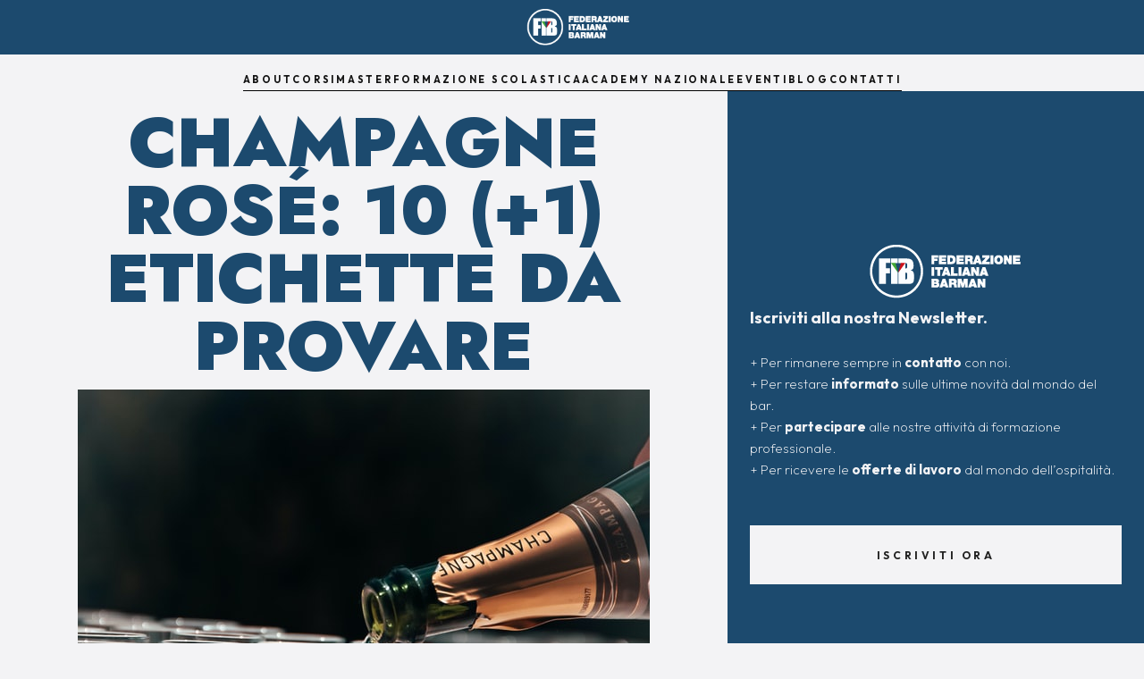

--- FILE ---
content_type: text/html; charset=utf-8
request_url: https://www.fibbasilicata.com/non-solo-cocktail/champagne-rose-10-1-etichette-provare
body_size: 8491
content:
<!DOCTYPE html><!-- Last Published: Sun Jan 25 2026 08:50:44 GMT+0000 (Coordinated Universal Time) --><html data-wf-domain="www.fibbasilicata.com" data-wf-page="65a27f12ecd2b97703656896" data-wf-site="65a27f12ecd2b9770365687f" lang="en" data-wf-collection="65a27f12ecd2b977036568ff" data-wf-item-slug="champagne-rose-10-1-etichette-provare"><head><meta charset="utf-8"/><title>CHAMPAGNE ROSÉ: 10 (+1) ETICHETTE DA PROVARE</title><meta content="" name="description"/><meta content="CHAMPAGNE ROSÉ: 10 (+1) ETICHETTE DA PROVARE" property="og:title"/><meta content="" property="og:description"/><meta content="https://cdn.prod.website-files.com/65a27f12ecd2b977036568a2/65a27f12ecd2b97703656e9b_tristan-gassert-IRzq8sDxb7w-unsplash.jpg" property="og:image"/><meta content="CHAMPAGNE ROSÉ: 10 (+1) ETICHETTE DA PROVARE" property="twitter:title"/><meta content="" property="twitter:description"/><meta content="https://cdn.prod.website-files.com/65a27f12ecd2b977036568a2/65a27f12ecd2b97703656e9b_tristan-gassert-IRzq8sDxb7w-unsplash.jpg" property="twitter:image"/><meta property="og:type" content="website"/><meta content="summary_large_image" name="twitter:card"/><meta content="width=device-width, initial-scale=1" name="viewport"/><meta content="google-site-verification=dN1f6usCfFR3_b0gd0fTQv5mJj4RYMUitLZvXJ1OejQ" name="google-site-verification"/><link href="https://cdn.prod.website-files.com/65a27f12ecd2b9770365687f/css/fib-basilicata.webflow.shared.e543f136a.min.css" rel="stylesheet" type="text/css" integrity="sha384-5UPxNqzFdyS60Ga1vv/MWwARWFg85xvCj+QlduMnNVGMvljMtDwpG6cY+qGVXlEC" crossorigin="anonymous"/><link href="https://fonts.googleapis.com" rel="preconnect"/><link href="https://fonts.gstatic.com" rel="preconnect" crossorigin="anonymous"/><script src="https://ajax.googleapis.com/ajax/libs/webfont/1.6.26/webfont.js" type="text/javascript"></script><script type="text/javascript">WebFont.load({  google: {    families: ["Inconsolata:400,700","Roboto:100,100italic,300,300italic,regular,italic,500,500italic,700,700italic,900,900italic","Poppins:100,100italic,200,200italic,300,300italic,regular,italic,500,500italic,600,600italic,700,700italic,800,800italic,900,900italic","Quicksand:300,regular,500,600,700","Outfit:100,200,300,regular,500,600,700,800,900","Jost:100,200,300,regular,500,600,700,800,900"]  }});</script><script type="text/javascript">!function(o,c){var n=c.documentElement,t=" w-mod-";n.className+=t+"js",("ontouchstart"in o||o.DocumentTouch&&c instanceof DocumentTouch)&&(n.className+=t+"touch")}(window,document);</script><link href="https://cdn.prod.website-files.com/65a27f12ecd2b9770365687f/65a8d625dafcc6eb4a887260_fib_thumb_32.jpg" rel="shortcut icon" type="image/x-icon"/><link href="https://cdn.prod.website-files.com/65a27f12ecd2b9770365687f/65a8d628dafcc6eb4a88737f_fib_thumb_256.jpg" rel="apple-touch-icon"/><link href="https://www.fibbasilicata.com/non-solo-cocktail/champagne-rose-10-1-etichette-provare" rel="canonical"/><link href="rss.xml" rel="alternate" title="RSS Feed" type="application/rss+xml"/><script async="" src="https://www.googletagmanager.com/gtag/js?id=G-R5HKVE70XT"></script><script type="text/javascript">window.dataLayer = window.dataLayer || [];function gtag(){dataLayer.push(arguments);}gtag('set', 'developer_id.dZGVlNj', true);gtag('js', new Date());gtag('config', 'G-R5HKVE70XT');</script><script src="https://www.google.com/recaptcha/api.js" type="text/javascript"></script><script type="text/javascript">
            var _iub = _iub || [];
            _iub.csConfiguration ={"floatingPreferencesButtonDisplay":"bottom-right","lang":"it","siteId":"2972504","cookiePolicyId":"25876483","whitelabel":false,"invalidateConsentWithoutLog":true,"banner":{"closeButtonDisplay":false,"listPurposes":true,"explicitWithdrawal":true,"rejectButtonDisplay":true,"acceptButtonDisplay":true,"customizeButtonDisplay":true,"closeButtonRejects":true,"position":"bottom","style":"light","textColor":"#000000","backgroundColor":"#FFFFFF","customizeButtonCaptionColor":"#4D4D4D","customizeButtonColor":"#DADADA"},"perPurposeConsent":true,"enableTcf":true,"tcfPurposes":{"1":true,"2":"consent_only","3":"consent_only","4":"consent_only","5":"consent_only","6":"consent_only","7":"consent_only","8":"consent_only","9":"consent_only","10":"consent_only"}}; </script><script type="text/javascript" src="//cdn.iubenda.com/cs/tcf/stub-v2.js"></script><script type="text/javascript" src="//cdn.iubenda.com/cs/tcf/safe-tcf-v2.js"></script>
</head><body class="body-2"><a href="/" class="wrap-logo-center w-inline-block"><img width="144" loading="lazy" alt="Logo federazione italiana barman" src="https://cdn.prod.website-files.com/65a27f12ecd2b9770365687f/65a27f12ecd2b977036568ae_logo.png" class="logo_above_center"/></a><div class="menu"><a href="/chi-siamo" class="link-on-light w-inline-block"><div class="text-size-caps-tiny">About</div><div class="underline-link dark-line-transparent"><div class="underline-on-hover dark-line"></div></div></a><a href="/corsi" class="link-on-light w-inline-block"><div class="text-size-caps-tiny">corsi</div><div class="underline-link dark-line-transparent"><div class="underline-on-hover dark-line"></div></div></a><a href="/master" class="link-on-light w-inline-block"><div class="text-size-caps-tiny">master</div><div class="underline-link dark-line-transparent"><div class="underline-on-hover dark-line"></div></div></a><a href="/scuola" class="link-on-light w-inline-block"><div class="text-size-caps-tiny">formazione scolastica</div><div class="underline-link dark-line-transparent"><div class="underline-on-hover dark-line"></div></div></a><a href="https://www.federazioneitalianabarman.it/academy.html" class="link-on-light w-inline-block"><div class="text-size-caps-tiny">academy nazionale</div><div class="underline-link dark-line-transparent"><div class="underline-on-hover dark-line"></div></div></a><a href="/eventi" class="link-on-light w-inline-block"><div class="text-size-caps-tiny">eventi</div><div class="underline-link dark-line-transparent"><div class="underline-on-hover dark-line"></div></div></a><a href="/blog" class="link-on-light w-inline-block"><div class="text-size-caps-tiny">blog</div><div class="underline-link dark-line-transparent"><div class="underline-on-hover dark-line"></div></div></a><a href="/contatti" class="link-on-light w-inline-block"><div class="text-size-caps-tiny">Contatti</div><div class="underline-link dark-line-transparent"><div class="underline-on-hover dark-line"></div></div></a></div><div class="hero-blog"><div class="wrapper-blog-2 _10vh-margin"><h1 class="logo-on-white small">CHAMPAGNE ROSÉ: 10 (+1) ETICHETTE DA PROVARE</h1><div class="_3-rate-no_price w-embed"><!--
            If you're placing this message
            on your cart or checkout page,
            dynamically update data-pp-amount
            with the total amount. For example,
            data-pp-amount="89.99" for 89,99 €
            transaction.
        -->
        <div
            data-pp-message
            data-pp-style-layout="flex"
            data-pp-style-align="center"
            data-pp-style-ratio="20x1"
            data-pp-style-color="blue">
        </div></div><img src="https://cdn.prod.website-files.com/65a27f12ecd2b977036568a2/65a27f12ecd2b97703656e9b_tristan-gassert-IRzq8sDxb7w-unsplash.jpg" height="" alt="" loading="lazy" class="image-big"/><div class="flex-ver-left-top"><div class="rich-text-block-5 w-richtext"><p>Due iconiche maison si attribuiscono la sua invenzione: Ruinart inviò le prime bottiglie in Germania già nel 1764, mentre Veuve Clicquot effettuò una spedizione nel 1775. Sembra però che, mentre nel primo caso l’inedito colore uscì fuori in modo accidentale durante la pressatura, per quanto riguarda la “vedova” ci fu la precisa volontà di proporre un nuovo prodotto sul mercato.</p><p>Oggi lo <strong>Champagne Rosé </strong>sta conquistando sempre più appassionati, e non solamente tra il pubblico femminile (basta con i luoghi comuni sui vini “di genere”, l’affinità qui è solo cromatica) grazie alle sue tante e diverse espressioni, da quelle più fresche e bevibili a quelle più austere e complesse, e alla sua <strong>versatilità negli abbinamenti</strong>, dalla tartare di manzo al trancio di salmone, dal sushi ai salumi.</p><p>I metodi di produzione sono due: quello dei rosé de saignée (letteralmente “sanguinamento”) che prevede di estrarre il colore attraverso il contatto del mosto con le bucce; e quello della miscelazione tra <strong>vino bianco e rosso</strong> – lo Champagne è l’unica denominazione in Europa per la quale questa pratica è ammessa – e che secondo molti garantisce maggior costanza e finezza.</p><p>Ecco <strong>dieci grandi bottiglie più un outsider</strong> (e non necessariamente le più care) per scoprire le migliori e più singolari espressioni di Champagne Rosé.</p><p>VEUVE CLICQUOT VINTAGE 2008 ROSÉ</p><p>Una bottiglia che rende onore al primato storico della maison in fatto di rosé: naso floreale e agrumato, elegante e cremoso all’assaggio, è uno Champagne fuoriclasse – 61% Pinot Noir, 34% Chardonnay e 5% Meunier - estremamente godibile nonostante la sua complessità.</p><p>DOM RUINART ROSÉ 2002</p><p>Prodotta con uve provenienti da vigneti Grands Crus (20% di Pinot Noir in rosso e 20 di Chardonnay), è una bottiglia di grande complessità e finezza, ancora freschissima, con sensazioni di arancia sanguinella e frutti rossi maturi e una bella persistenza in bocca. Ci si può divertire ad abbinarlo anche a piatti dai sapori intensi come un <strong>vitello tonnato</strong>.</p><figure class="w-richtext-align-center w-richtext-figure-type-image"><div><img src="https://cdn.prod.website-files.com/65a27f12ecd2b977036568a2/65a27f12ecd2b97703656b57_1111.jpeg" alt="barman"/></div></figure><p>CHARLES HEIDSIECK ROSÉ RÉSERVE</p><p>Uno Champagne accattivante e ben fatto – con un assemblaggio di 33% Pinot Noir, 34 Chardonnay e 33 Meunier – che viene apprezzato soprattutto da chi non disdegna una certa tendenza dolce. Al naso svela note di melograno e fiori secchi e in bocca è rotondo ma fresco ed estremamente piacevole da bere.</p><p>BOILLINGER ROSÉ</p><p>Nonostante non sia un millesimato, il rosé base della <strong>maison fondata nel 1829 ad Aÿ </strong>sorprende per la sua complessità: l’olfatto svela note di pesca e pepe rosa, in bocca è asciutto, mai troppo dolce, persistente e molto elegante, capace di reggere con classe anche gli abbinamenti più arditi.</p><p>EGLY-OURIET ROSÉ GRAND CRU</p><p>Assemblaggio di 65% di Pinot Noir e 35 di Chardonnay, matura ben 52 mesi sui lieviti e ha un dosaggio (cioè il residuo zuccherino) bassissimo di soli 2 grammi per litro. Uno Champagne caratterizzato da grande freschezza e raffinatezza con <strong>un naso inusuale più giocato sul sottobosco</strong> che sul frutto rosso.</p><p>JÉRÔME PRÉVOST LA CLOSERIE FAC-SIMILE ROSÉ</p><p>Allievo di Anselme Selosse (uno dei più apprezzati produttori della Champagne), Prévost possiede un vigneto di poco più di 2 ettari da cui ottiene meno di 15mila bottiglie. Il suo è un Rosé inusuale, perché creato con <strong>100% di Meunier</strong> – uva ritenuta inferiore alle altre e per questo raramente usata in purezza. Perlage fine, sentori di agrumi e grande verticalità e sapidità al palato: un piccolo grande Champagne.</p><p>DOM PÉRIGNON VINTAGE ROSÉ 2004</p><p>Dalla mitica maison con sede nell’abbazia di Hautvillers è uscita anche questa magnifica versione in rosa, da un’annata particolarmente piacevole, che sorprende per i profumi esplosivi di frutti di bosco e di erbe aromatiche e per una bocca minerale e complessa che invoglia all’<strong>abbinamento con i crostacei</strong>.</p><figure class="w-richtext-align-center w-richtext-figure-type-image"><div><img src="https://cdn.prod.website-files.com/65a27f12ecd2b977036568a2/65a27f12ecd2b97703656b56_22.jpeg" alt="barman"/></div></figure><p>PAUL BARÀ GRAND ROSÉIl villaggio Grand Cru di Bouzy ha una forte tradizione “rossa” e questo Champagne non fa che confermarla in questo assemblaggio di ben 82% di Pinot Noir e un 18% di Chardonnay. <strong>Uno Champagne “vinoso”</strong>, con un naso fruttato e balsamico e una bella mineralità e acidità, che si fa apprezzare per la piacevolezza di beva.LOUIS RODERER VINTAGE ROSÉ 2010La maison di Reims, tra le più rinomate della Champagne, spicca anche per la personalità dei suoi rosé: il Vintage 2010 – con 62% di Pinot Noir del cru di Cumières – ha bellissimo perlage, espressioni di agrumi e di spezie, e una bocca pulita e gustosa. Una bottiglia ideale da stappare all’ora dell’aperitivo.PERRIER –JOUËT BELLE ÈPOQUE ROSÉ 2006La cuvée de prestige della maison di Eperney non ha solamente la bottiglia più bella – quella decorata con i celebri <strong>anemoni, creata da Emile Gallé nel 1902</strong> – ma è anche uno dei migliori rosé in circolazione, esemplare per la sua eleganza e complessità senza mai perdere la piacevolezza di beva.MOËT ICE IMPÉRIAL ROSÉ<strong>Champagne con ghiaccio?</strong> I puristi storceranno il naso ma questo può essere un modo di berlo inconsueto e ideale con le alte temperature estive. La nuova bollicina rosé di Moët &amp; Chandon, infatti, è il primo Champagne al mondo creato per essere servito <strong>on the rocks</strong>. Bouquet molto fruttato, con nuances di frutti di bosco e pesca, palato dolce e finale fresco con note di pompelmo rosa.</p></div></div></div><div class="wrapper-newsletter"><img src="https://cdn.prod.website-files.com/65a27f12ecd2b9770365687f/65a27f12ecd2b977036568ae_logo.png" loading="lazy" alt="Logo federazione italiana barman" class="image-4"/><p class="paragraph-3"><span class="text-span"><strong>Iscriviti alla nostra Newsletter.<br/>‍</strong></span><br/>+ Per rimanere sempre in <strong>contatto</strong> con noi.<br/>+ Per restare<strong> informato</strong> sulle ultime novità dal mondo del bar.<br/>+ Per <strong>partecipare</strong> alle nostre attività di formazione professionale.<br/>+ Per ricevere le <strong>offerte di lavoro</strong> dal mondo dell’ospitalità.</p><a href="https://b0408b59.sibforms.com/serve/[base64]" class="button-10 no_margin small_padding white w-button">Iscriviti ora</a></div></div><div class="menu-phone-2"><div class="div-absolute-logo"><img sizes="(max-width: 1258px) 100vw, 1258px" srcset="https://cdn.prod.website-files.com/65a27f12ecd2b9770365687f/68e2acbb617463f5c4371770_logo%2520pdf-p-500.jpeg 500w, https://cdn.prod.website-files.com/65a27f12ecd2b9770365687f/68e2acbb617463f5c4371770_logo%2520pdf-p-800.jpeg 800w, https://cdn.prod.website-files.com/65a27f12ecd2b9770365687f/68e2acbb617463f5c4371770_logo%2520pdf-p-1080.jpeg 1080w, https://cdn.prod.website-files.com/65a27f12ecd2b9770365687f/68e2acbb617463f5c4371770_logo%20pdf.jpeg 1258w" alt="" src="https://cdn.prod.website-files.com/65a27f12ecd2b9770365687f/68e2acbb617463f5c4371770_logo%20pdf.jpeg" loading="lazy" class="image-23"/></div><div class="wrapper-link-phone-2"><a href="/" class="link-menu-phone-2">Home</a><a href="/chi-siamo" class="link-menu-phone-2">Chi siamo</a><a href="/corsi" class="link-menu-phone-2">Corsi<br/></a><a href="/master" class="link-menu-phone-2">Master<br/></a><a href="/scuola" class="link-menu-phone-2">Formazione Scolastica<br/></a><a href="https://www.federazioneitalianabarman.it/academy.html" class="link-menu-phone-2">Academy Nazionali<br/></a><a href="/eventi" class="link-menu-phone-2">Eventi<br/></a><a href="/blog" data-w-id="792af53b-8966-fec9-00e6-33d68c22a036" class="link-menu-phone-2">Blog <br/></a><a href="/contatti" class="link-menu-phone-2">Contatti<br/></a></div></div><div class="navbar-phone-2"><a href="/" class="linkblock-logo w-inline-block"><img width="160" loading="lazy" alt="Logo federazione italiana barman" src="https://cdn.prod.website-files.com/65a27f12ecd2b9770365687f/65a27f12ecd2b977036568ae_logo.png" class="logo-phone"/></a><div data-w-id="26ef16f9-39b3-d8ac-2448-ab65994da9d6" data-is-ix2-target="1" class="lottie-hamburger-2" data-animation-type="lottie" data-src="https://cdn.prod.website-files.com/61a51564d721427c9d588134/61a89040ac9fd7763f5d51b5_5145-menu-open-and-close.json" data-loop="0" data-direction="1" data-autoplay="0" data-renderer="svg" data-default-duration="2.3333333333333335" data-duration="0" data-ix2-initial-state="0"></div></div><footer id="footer" class="footer"><div class="footer-container"><div class="footer-info"><img src="https://cdn.prod.website-files.com/65a27f12ecd2b9770365687f/65a27f12ecd2b977036568ae_logo.png" loading="lazy" width="200" alt="Logo federazione italiana barman" class="logo"/><div class="text-block">© F.I.B Academy Basilicata ® 2024 <br/>U.B.B <br/>Formazione Ente Terzo Settore<br/>P.IVA 90029570778</div><a href="tel:3277935603" class="link-footer">Tel: +39 327 7935603</a><a href="mailto:info@fibbasilicata.it?subject=E-Mail%20tramite%20Sito%20Web" class="link-footer">Mail: info@fibbasilicata.it<br/></a><a href="/privacy-policy" class="link-footer">Privacy Policy<br/></a><a href="/cookie-policy" class="link-footer">Cookie Policy<br/></a><div class="social-media"><a href="https://www.facebook.com/FIBBasilicata/" target="_blank" class="link-social w-inline-block"><img src="https://cdn.prod.website-files.com/65a27f12ecd2b9770365687f/65a27f12ecd2b977036568f2_1964400_facebook_logo_media_social_icon.svg" loading="lazy" alt="Vai alla nostra pagina facebook"/></a><a href="https://www.instagram.com/fibbasilicata/" class="link-social w-inline-block"><img src="https://cdn.prod.website-files.com/65a27f12ecd2b9770365687f/65a27f12ecd2b977036568f3_1964411_instagram_logo_media_social_icon.svg" loading="lazy" alt="Vai alla nostra pagina Instagram"/></a><a href="https://api.whatsapp.com/send?phone=393277935603&amp;text=&amp;source=&amp;data=" target="_blank" class="link-social w-inline-block"><img src="https://cdn.prod.website-files.com/65a27f12ecd2b9770365687f/65a27f12ecd2b977036568f5_1964402_logo_media_social_whatsapp_icon.svg" loading="lazy" alt="scrivici su whatsapp"/></a></div></div><div class="footer-info"><h5 class="heading-footer">Sitemap</h5><a href="/old/old-home-3" class="link-footer">Home</a><a href="/old/chi-siamo" class="link-footer">Chi siamo</a><a href="/old/corsi" class="link-footer">Corsi<br/></a><a href="/old/master" class="link-footer">Master<br/></a><a href="/old/scuola" class="link-footer">Formazione Scolastica<br/></a><a href="/academy-nazionali" class="link-footer">Academy Nazionali<br/></a><a href="/old/eventi" class="link-footer">Eventi<br/></a><a href="/old/blog" class="link-footer">Blog<br/></a><a href="/old/contatti" class="link-footer">Contatti<br/></a></div><div class="footer-info"><h5 class="heading-footer">Newsletter</h5><p class="paragraph-4">Iscriviti alla nostra newsletter.<br/>‍<br/>1 - Per rimanere sempre in contatto con noi.<br/>2 - Per restare informato sulle ultime novità dal mondo del bar.<br/>3 - Per partecipare alle nostre attività di formazione professionale.<br/>4 - Per ricevere le offerte di lavoro dal mondo dell’ospitalità.<br/></p><a href="https://b0408b59.sibforms.com/serve/[base64]" target="_blank" class="button-rs no_margin small_padding white w-button">Iscriviti ora</a></div></div><div class="w-container"><div>Copyright © 2025 F.I.B Academy Basilicata. All rights reserved.</div></div><div class="popup-overlay"><div data-w-id="1cc8ef73-4999-660c-c9bc-0b886dab0437" class="pop-up-back"></div><div class="popup-div"><img src="https://cdn.prod.website-files.com/65a27f12ecd2b9770365687f/65a27f12ecd2b9770365693f_Exit%20Icon.svg" loading="lazy" width="18" data-w-id="1cc8ef73-4999-660c-c9bc-0b886dab0439" alt="" class="exit-button"/><div class="text-box"><img src="https://cdn.prod.website-files.com/65a27f12ecd2b9770365687f/65a796d9db5d176225a1b62d_fib_icon_basilicata.jpg" loading="eager" alt="" class="image-11"/><h2 class="heading-11">Iscriviti alla Newsletter<em></em></h2><p>Non perderti neanche un aggiornamento dal mondo della Federazione Italiana Barman!</p></div><a href="https://b0408b59.sibforms.com/serve/[base64]" target="_blank" class="button footer w-button">Iscriviti ora</a></div></div><div class="whatsapp-block"><div class="whatsapp-chat"><div class="top-section"><img src="https://cdn.prod.website-files.com/65a27f12ecd2b9770365687f/65a8d628dafcc6eb4a88737f_fib_thumb_256.jpg" loading="lazy" alt="" class="live-icon-chat"/><div class="top-text-container"><div class="live-chat-top-text">F.I.B. Academy Basilicata</div></div><div id="close-chat" data-w-id="b0ca8fe9-1b1e-dd98-5e33-0b8e0f519de0" class="close-live-chat-container"><img src="https://cdn.prod.website-files.com/65a27f12ecd2b9770365687f/65a27f12ecd2b9770365691f_close-live-chat.svg" loading="lazy" alt="" class="close-livechat-icon"/></div></div><div class="chat-section"><div class="chat-block"><div class="live-chat-top-text block">F.I.B Basilicata</div><div class="live-chat-bottom-text block">Ciao! Come possiamo aiutarti?</div></div></div><a href="https://api.whatsapp.com/send?phone=393277935603&amp;text=Salve%2C%20ci%20scriva%20pure%20la%20sua%20richiesta." target="_blank" class="live-chat-link w-inline-block"><div class="livechat-button"><img src="https://cdn.prod.website-files.com/65a27f12ecd2b9770365687f/65a27f12ecd2b97703656921_small-whatsapp.svg" loading="lazy" alt="" class="small-whatsapp-icon"/><div class="live-chat-text">Inizia Chat Whatsapp </div></div></a></div><div id="whatsapp-button" data-w-id="b0ca8fe9-1b1e-dd98-5e33-0b8e0f519def" class="whatsapp-container"><img src="https://cdn.prod.website-files.com/65a27f12ecd2b9770365687f/65a27f12ecd2b97703656922_whatsapp.svg" loading="lazy" alt="" class="whatsapp-icon"/><div class="live-icon"></div></div></div></footer><a href="https://api.whatsapp.com/send/?phone=393881037862&amp;text&amp;app_absent=0" target="_blank" class="link-whatsapp w-inline-block"><div class="lottie-animation" data-w-id="66aa6b71-017d-db6b-0f61-3622c63de543" data-animation-type="lottie" data-src="https://cdn.prod.website-files.com/65a27f12ecd2b9770365687f/65a27f12ecd2b977036568cf_86147-whatsapp-button-call-attention-and-pause.json" data-loop="0" data-direction="1" data-autoplay="1" data-is-ix2-target="0" data-renderer="svg" data-default-duration="3.2699364700826963" data-duration="0"></div></a><script src="https://d3e54v103j8qbb.cloudfront.net/js/jquery-3.5.1.min.dc5e7f18c8.js?site=65a27f12ecd2b9770365687f" type="text/javascript" integrity="sha256-9/aliU8dGd2tb6OSsuzixeV4y/faTqgFtohetphbbj0=" crossorigin="anonymous"></script><script src="https://cdn.prod.website-files.com/65a27f12ecd2b9770365687f/js/webflow.schunk.e0c428ff9737f919.js" type="text/javascript" integrity="sha384-ar82P9eriV3WGOD8Lkag3kPxxkFE9GSaSPalaC0MRlR/5aACGoFQNfyqt0dNuYvt" crossorigin="anonymous"></script><script src="https://cdn.prod.website-files.com/65a27f12ecd2b9770365687f/js/webflow.schunk.2cdd164f61b95e2c.js" type="text/javascript" integrity="sha384-mCpuwDCtMmFDxPlpG8OJntfcMPYxekbNjyVKxRWhtSD1O4GqHlA9vqaFeC0htp9k" crossorigin="anonymous"></script><script src="https://cdn.prod.website-files.com/65a27f12ecd2b9770365687f/js/webflow.fca87315.382a13a264f5972c.js" type="text/javascript" integrity="sha384-QAP1FBP16Zio0NMWMGqWHjujIJ3HDsF0jWZDwPA9xGGFppBn9EOaXbpwh4welFwb" crossorigin="anonymous"></script><script src="https://cdnjs.cloudflare.com/ajax/libs/jquery/3.5.1/jquery.slim.min.js" ></script>
<script src="https://cdnjs.cloudflare.com/ajax/libs/js-cookie/2.2.1/js.cookie.min.js" ></script>

<script>
$(document).ready(function(){
if (!Cookies.get('alert')) { setTimeout(function(){
$('.popup-overlay').css('display','flex');
Cookies.set('alert', true, { expires: 1 });
}, 1000);
}
});
// Documentation at https://github.com/js-cookie/js-cookie
</script>


</body></html>

--- FILE ---
content_type: text/css
request_url: https://cdn.prod.website-files.com/65a27f12ecd2b9770365687f/css/fib-basilicata.webflow.shared.e543f136a.min.css
body_size: 32602
content:
html{-webkit-text-size-adjust:100%;-ms-text-size-adjust:100%;font-family:sans-serif}body{margin:0}article,aside,details,figcaption,figure,footer,header,hgroup,main,menu,nav,section,summary{display:block}audio,canvas,progress,video{vertical-align:baseline;display:inline-block}audio:not([controls]){height:0;display:none}[hidden],template{display:none}a{background-color:#0000}a:active,a:hover{outline:0}abbr[title]{border-bottom:1px dotted}b,strong{font-weight:700}dfn{font-style:italic}h1{margin:.67em 0;font-size:2em}mark{color:#000;background:#ff0}small{font-size:80%}sub,sup{vertical-align:baseline;font-size:75%;line-height:0;position:relative}sup{top:-.5em}sub{bottom:-.25em}img{border:0}svg:not(:root){overflow:hidden}hr{box-sizing:content-box;height:0}pre{overflow:auto}code,kbd,pre,samp{font-family:monospace;font-size:1em}button,input,optgroup,select,textarea{color:inherit;font:inherit;margin:0}button{overflow:visible}button,select{text-transform:none}button,html input[type=button],input[type=reset]{-webkit-appearance:button;cursor:pointer}button[disabled],html input[disabled]{cursor:default}button::-moz-focus-inner,input::-moz-focus-inner{border:0;padding:0}input{line-height:normal}input[type=checkbox],input[type=radio]{box-sizing:border-box;padding:0}input[type=number]::-webkit-inner-spin-button,input[type=number]::-webkit-outer-spin-button{height:auto}input[type=search]{-webkit-appearance:none}input[type=search]::-webkit-search-cancel-button,input[type=search]::-webkit-search-decoration{-webkit-appearance:none}legend{border:0;padding:0}textarea{overflow:auto}optgroup{font-weight:700}table{border-collapse:collapse;border-spacing:0}td,th{padding:0}@font-face{font-family:webflow-icons;src:url([data-uri])format("truetype");font-weight:400;font-style:normal}[class^=w-icon-],[class*=\ w-icon-]{speak:none;font-variant:normal;text-transform:none;-webkit-font-smoothing:antialiased;-moz-osx-font-smoothing:grayscale;font-style:normal;font-weight:400;line-height:1;font-family:webflow-icons!important}.w-icon-slider-right:before{content:""}.w-icon-slider-left:before{content:""}.w-icon-nav-menu:before{content:""}.w-icon-arrow-down:before,.w-icon-dropdown-toggle:before{content:""}.w-icon-file-upload-remove:before{content:""}.w-icon-file-upload-icon:before{content:""}*{box-sizing:border-box}html{height:100%}body{color:#333;background-color:#fff;min-height:100%;margin:0;font-family:Arial,sans-serif;font-size:14px;line-height:20px}img{vertical-align:middle;max-width:100%;display:inline-block}html.w-mod-touch *{background-attachment:scroll!important}.w-block{display:block}.w-inline-block{max-width:100%;display:inline-block}.w-clearfix:before,.w-clearfix:after{content:" ";grid-area:1/1/2/2;display:table}.w-clearfix:after{clear:both}.w-hidden{display:none}.w-button{color:#fff;line-height:inherit;cursor:pointer;background-color:#3898ec;border:0;border-radius:0;padding:9px 15px;text-decoration:none;display:inline-block}input.w-button{-webkit-appearance:button}html[data-w-dynpage] [data-w-cloak]{color:#0000!important}.w-code-block{margin:unset}pre.w-code-block code{all:inherit}.w-optimization{display:contents}.w-webflow-badge,.w-webflow-badge>img{box-sizing:unset;width:unset;height:unset;max-height:unset;max-width:unset;min-height:unset;min-width:unset;margin:unset;padding:unset;float:unset;clear:unset;border:unset;border-radius:unset;background:unset;background-image:unset;background-position:unset;background-size:unset;background-repeat:unset;background-origin:unset;background-clip:unset;background-attachment:unset;background-color:unset;box-shadow:unset;transform:unset;direction:unset;font-family:unset;font-weight:unset;color:unset;font-size:unset;line-height:unset;font-style:unset;font-variant:unset;text-align:unset;letter-spacing:unset;-webkit-text-decoration:unset;text-decoration:unset;text-indent:unset;text-transform:unset;list-style-type:unset;text-shadow:unset;vertical-align:unset;cursor:unset;white-space:unset;word-break:unset;word-spacing:unset;word-wrap:unset;transition:unset}.w-webflow-badge{white-space:nowrap;cursor:pointer;box-shadow:0 0 0 1px #0000001a,0 1px 3px #0000001a;visibility:visible!important;opacity:1!important;z-index:2147483647!important;color:#aaadb0!important;overflow:unset!important;background-color:#fff!important;border-radius:3px!important;width:auto!important;height:auto!important;margin:0!important;padding:6px!important;font-size:12px!important;line-height:14px!important;text-decoration:none!important;display:inline-block!important;position:fixed!important;inset:auto 12px 12px auto!important;transform:none!important}.w-webflow-badge>img{position:unset;visibility:unset!important;opacity:1!important;vertical-align:middle!important;display:inline-block!important}h1,h2,h3,h4,h5,h6{margin-bottom:10px;font-weight:700}h1{margin-top:20px;font-size:38px;line-height:44px}h2{margin-top:20px;font-size:32px;line-height:36px}h3{margin-top:20px;font-size:24px;line-height:30px}h4{margin-top:10px;font-size:18px;line-height:24px}h5{margin-top:10px;font-size:14px;line-height:20px}h6{margin-top:10px;font-size:12px;line-height:18px}p{margin-top:0;margin-bottom:10px}blockquote{border-left:5px solid #e2e2e2;margin:0 0 10px;padding:10px 20px;font-size:18px;line-height:22px}figure{margin:0 0 10px}figcaption{text-align:center;margin-top:5px}ul,ol{margin-top:0;margin-bottom:10px;padding-left:40px}.w-list-unstyled{padding-left:0;list-style:none}.w-embed:before,.w-embed:after{content:" ";grid-area:1/1/2/2;display:table}.w-embed:after{clear:both}.w-video{width:100%;padding:0;position:relative}.w-video iframe,.w-video object,.w-video embed{border:none;width:100%;height:100%;position:absolute;top:0;left:0}fieldset{border:0;margin:0;padding:0}button,[type=button],[type=reset]{cursor:pointer;-webkit-appearance:button;border:0}.w-form{margin:0 0 15px}.w-form-done{text-align:center;background-color:#ddd;padding:20px;display:none}.w-form-fail{background-color:#ffdede;margin-top:10px;padding:10px;display:none}label{margin-bottom:5px;font-weight:700;display:block}.w-input,.w-select{color:#333;vertical-align:middle;background-color:#fff;border:1px solid #ccc;width:100%;height:38px;margin-bottom:10px;padding:8px 12px;font-size:14px;line-height:1.42857;display:block}.w-input::placeholder,.w-select::placeholder{color:#999}.w-input:focus,.w-select:focus{border-color:#3898ec;outline:0}.w-input[disabled],.w-select[disabled],.w-input[readonly],.w-select[readonly],fieldset[disabled] .w-input,fieldset[disabled] .w-select{cursor:not-allowed}.w-input[disabled]:not(.w-input-disabled),.w-select[disabled]:not(.w-input-disabled),.w-input[readonly],.w-select[readonly],fieldset[disabled]:not(.w-input-disabled) .w-input,fieldset[disabled]:not(.w-input-disabled) .w-select{background-color:#eee}textarea.w-input,textarea.w-select{height:auto}.w-select{background-color:#f3f3f3}.w-select[multiple]{height:auto}.w-form-label{cursor:pointer;margin-bottom:0;font-weight:400;display:inline-block}.w-radio{margin-bottom:5px;padding-left:20px;display:block}.w-radio:before,.w-radio:after{content:" ";grid-area:1/1/2/2;display:table}.w-radio:after{clear:both}.w-radio-input{float:left;margin:3px 0 0 -20px;line-height:normal}.w-file-upload{margin-bottom:10px;display:block}.w-file-upload-input{opacity:0;z-index:-100;width:.1px;height:.1px;position:absolute;overflow:hidden}.w-file-upload-default,.w-file-upload-uploading,.w-file-upload-success{color:#333;display:inline-block}.w-file-upload-error{margin-top:10px;display:block}.w-file-upload-default.w-hidden,.w-file-upload-uploading.w-hidden,.w-file-upload-error.w-hidden,.w-file-upload-success.w-hidden{display:none}.w-file-upload-uploading-btn{cursor:pointer;background-color:#fafafa;border:1px solid #ccc;margin:0;padding:8px 12px;font-size:14px;font-weight:400;display:flex}.w-file-upload-file{background-color:#fafafa;border:1px solid #ccc;flex-grow:1;justify-content:space-between;margin:0;padding:8px 9px 8px 11px;display:flex}.w-file-upload-file-name{font-size:14px;font-weight:400;display:block}.w-file-remove-link{cursor:pointer;width:auto;height:auto;margin-top:3px;margin-left:10px;padding:3px;display:block}.w-icon-file-upload-remove{margin:auto;font-size:10px}.w-file-upload-error-msg{color:#ea384c;padding:2px 0;display:inline-block}.w-file-upload-info{padding:0 12px;line-height:38px;display:inline-block}.w-file-upload-label{cursor:pointer;background-color:#fafafa;border:1px solid #ccc;margin:0;padding:8px 12px;font-size:14px;font-weight:400;display:inline-block}.w-icon-file-upload-icon,.w-icon-file-upload-uploading{width:20px;margin-right:8px;display:inline-block}.w-icon-file-upload-uploading{height:20px}.w-container{max-width:940px;margin-left:auto;margin-right:auto}.w-container:before,.w-container:after{content:" ";grid-area:1/1/2/2;display:table}.w-container:after{clear:both}.w-container .w-row{margin-left:-10px;margin-right:-10px}.w-row:before,.w-row:after{content:" ";grid-area:1/1/2/2;display:table}.w-row:after{clear:both}.w-row .w-row{margin-left:0;margin-right:0}.w-col{float:left;width:100%;min-height:1px;padding-left:10px;padding-right:10px;position:relative}.w-col .w-col{padding-left:0;padding-right:0}.w-col-1{width:8.33333%}.w-col-2{width:16.6667%}.w-col-3{width:25%}.w-col-4{width:33.3333%}.w-col-5{width:41.6667%}.w-col-6{width:50%}.w-col-7{width:58.3333%}.w-col-8{width:66.6667%}.w-col-9{width:75%}.w-col-10{width:83.3333%}.w-col-11{width:91.6667%}.w-col-12{width:100%}.w-hidden-main{display:none!important}@media screen and (max-width:991px){.w-container{max-width:728px}.w-hidden-main{display:inherit!important}.w-hidden-medium{display:none!important}.w-col-medium-1{width:8.33333%}.w-col-medium-2{width:16.6667%}.w-col-medium-3{width:25%}.w-col-medium-4{width:33.3333%}.w-col-medium-5{width:41.6667%}.w-col-medium-6{width:50%}.w-col-medium-7{width:58.3333%}.w-col-medium-8{width:66.6667%}.w-col-medium-9{width:75%}.w-col-medium-10{width:83.3333%}.w-col-medium-11{width:91.6667%}.w-col-medium-12{width:100%}.w-col-stack{width:100%;left:auto;right:auto}}@media screen and (max-width:767px){.w-hidden-main,.w-hidden-medium{display:inherit!important}.w-hidden-small{display:none!important}.w-row,.w-container .w-row{margin-left:0;margin-right:0}.w-col{width:100%;left:auto;right:auto}.w-col-small-1{width:8.33333%}.w-col-small-2{width:16.6667%}.w-col-small-3{width:25%}.w-col-small-4{width:33.3333%}.w-col-small-5{width:41.6667%}.w-col-small-6{width:50%}.w-col-small-7{width:58.3333%}.w-col-small-8{width:66.6667%}.w-col-small-9{width:75%}.w-col-small-10{width:83.3333%}.w-col-small-11{width:91.6667%}.w-col-small-12{width:100%}}@media screen and (max-width:479px){.w-container{max-width:none}.w-hidden-main,.w-hidden-medium,.w-hidden-small{display:inherit!important}.w-hidden-tiny{display:none!important}.w-col{width:100%}.w-col-tiny-1{width:8.33333%}.w-col-tiny-2{width:16.6667%}.w-col-tiny-3{width:25%}.w-col-tiny-4{width:33.3333%}.w-col-tiny-5{width:41.6667%}.w-col-tiny-6{width:50%}.w-col-tiny-7{width:58.3333%}.w-col-tiny-8{width:66.6667%}.w-col-tiny-9{width:75%}.w-col-tiny-10{width:83.3333%}.w-col-tiny-11{width:91.6667%}.w-col-tiny-12{width:100%}}.w-widget{position:relative}.w-widget-map{width:100%;height:400px}.w-widget-map label{width:auto;display:inline}.w-widget-map img{max-width:inherit}.w-widget-map .gm-style-iw{text-align:center}.w-widget-map .gm-style-iw>button{display:none!important}.w-widget-twitter{overflow:hidden}.w-widget-twitter-count-shim{vertical-align:top;text-align:center;background:#fff;border:1px solid #758696;border-radius:3px;width:28px;height:20px;display:inline-block;position:relative}.w-widget-twitter-count-shim *{pointer-events:none;-webkit-user-select:none;user-select:none}.w-widget-twitter-count-shim .w-widget-twitter-count-inner{text-align:center;color:#999;font-family:serif;font-size:15px;line-height:12px;position:relative}.w-widget-twitter-count-shim .w-widget-twitter-count-clear{display:block;position:relative}.w-widget-twitter-count-shim.w--large{width:36px;height:28px}.w-widget-twitter-count-shim.w--large .w-widget-twitter-count-inner{font-size:18px;line-height:18px}.w-widget-twitter-count-shim:not(.w--vertical){margin-left:5px;margin-right:8px}.w-widget-twitter-count-shim:not(.w--vertical).w--large{margin-left:6px}.w-widget-twitter-count-shim:not(.w--vertical):before,.w-widget-twitter-count-shim:not(.w--vertical):after{content:" ";pointer-events:none;border:solid #0000;width:0;height:0;position:absolute;top:50%;left:0}.w-widget-twitter-count-shim:not(.w--vertical):before{border-width:4px;border-color:#75869600 #5d6c7b #75869600 #75869600;margin-top:-4px;margin-left:-9px}.w-widget-twitter-count-shim:not(.w--vertical).w--large:before{border-width:5px;margin-top:-5px;margin-left:-10px}.w-widget-twitter-count-shim:not(.w--vertical):after{border-width:4px;border-color:#fff0 #fff #fff0 #fff0;margin-top:-4px;margin-left:-8px}.w-widget-twitter-count-shim:not(.w--vertical).w--large:after{border-width:5px;margin-top:-5px;margin-left:-9px}.w-widget-twitter-count-shim.w--vertical{width:61px;height:33px;margin-bottom:8px}.w-widget-twitter-count-shim.w--vertical:before,.w-widget-twitter-count-shim.w--vertical:after{content:" ";pointer-events:none;border:solid #0000;width:0;height:0;position:absolute;top:100%;left:50%}.w-widget-twitter-count-shim.w--vertical:before{border-width:5px;border-color:#5d6c7b #75869600 #75869600;margin-left:-5px}.w-widget-twitter-count-shim.w--vertical:after{border-width:4px;border-color:#fff #fff0 #fff0;margin-left:-4px}.w-widget-twitter-count-shim.w--vertical .w-widget-twitter-count-inner{font-size:18px;line-height:22px}.w-widget-twitter-count-shim.w--vertical.w--large{width:76px}.w-background-video{color:#fff;height:500px;position:relative;overflow:hidden}.w-background-video>video{object-fit:cover;z-index:-100;background-position:50%;background-size:cover;width:100%;height:100%;margin:auto;position:absolute;inset:-100%}.w-background-video>video::-webkit-media-controls-start-playback-button{-webkit-appearance:none;display:none!important}.w-background-video--control{background-color:#0000;padding:0;position:absolute;bottom:1em;right:1em}.w-background-video--control>[hidden]{display:none!important}.w-slider{text-align:center;clear:both;-webkit-tap-highlight-color:#0000;tap-highlight-color:#0000;background:#ddd;height:300px;position:relative}.w-slider-mask{z-index:1;white-space:nowrap;height:100%;display:block;position:relative;left:0;right:0;overflow:hidden}.w-slide{vertical-align:top;white-space:normal;text-align:left;width:100%;height:100%;display:inline-block;position:relative}.w-slider-nav{z-index:2;text-align:center;-webkit-tap-highlight-color:#0000;tap-highlight-color:#0000;height:40px;margin:auto;padding-top:10px;position:absolute;inset:auto 0 0}.w-slider-nav.w-round>div{border-radius:100%}.w-slider-nav.w-num>div{font-size:inherit;line-height:inherit;width:auto;height:auto;padding:.2em .5em}.w-slider-nav.w-shadow>div{box-shadow:0 0 3px #3336}.w-slider-nav-invert{color:#fff}.w-slider-nav-invert>div{background-color:#2226}.w-slider-nav-invert>div.w-active{background-color:#222}.w-slider-dot{cursor:pointer;background-color:#fff6;width:1em;height:1em;margin:0 3px .5em;transition:background-color .1s,color .1s;display:inline-block;position:relative}.w-slider-dot.w-active{background-color:#fff}.w-slider-dot:focus{outline:none;box-shadow:0 0 0 2px #fff}.w-slider-dot:focus.w-active{box-shadow:none}.w-slider-arrow-left,.w-slider-arrow-right{cursor:pointer;color:#fff;-webkit-tap-highlight-color:#0000;tap-highlight-color:#0000;-webkit-user-select:none;user-select:none;width:80px;margin:auto;font-size:40px;position:absolute;inset:0;overflow:hidden}.w-slider-arrow-left [class^=w-icon-],.w-slider-arrow-right [class^=w-icon-],.w-slider-arrow-left [class*=\ w-icon-],.w-slider-arrow-right [class*=\ w-icon-]{position:absolute}.w-slider-arrow-left:focus,.w-slider-arrow-right:focus{outline:0}.w-slider-arrow-left{z-index:3;right:auto}.w-slider-arrow-right{z-index:4;left:auto}.w-icon-slider-left,.w-icon-slider-right{width:1em;height:1em;margin:auto;inset:0}.w-slider-aria-label{clip:rect(0 0 0 0);border:0;width:1px;height:1px;margin:-1px;padding:0;position:absolute;overflow:hidden}.w-slider-force-show{display:block!important}.w-dropdown{text-align:left;z-index:900;margin-left:auto;margin-right:auto;display:inline-block;position:relative}.w-dropdown-btn,.w-dropdown-toggle,.w-dropdown-link{vertical-align:top;color:#222;text-align:left;white-space:nowrap;margin-left:auto;margin-right:auto;padding:20px;text-decoration:none;position:relative}.w-dropdown-toggle{-webkit-user-select:none;user-select:none;cursor:pointer;padding-right:40px;display:inline-block}.w-dropdown-toggle:focus{outline:0}.w-icon-dropdown-toggle{width:1em;height:1em;margin:auto 20px auto auto;position:absolute;top:0;bottom:0;right:0}.w-dropdown-list{background:#ddd;min-width:100%;display:none;position:absolute}.w-dropdown-list.w--open{display:block}.w-dropdown-link{color:#222;padding:10px 20px;display:block}.w-dropdown-link.w--current{color:#0082f3}.w-dropdown-link:focus{outline:0}@media screen and (max-width:767px){.w-nav-brand{padding-left:10px}}.w-lightbox-backdrop{cursor:auto;letter-spacing:normal;text-indent:0;text-shadow:none;text-transform:none;visibility:visible;white-space:normal;word-break:normal;word-spacing:normal;word-wrap:normal;color:#fff;text-align:center;z-index:2000;opacity:0;-webkit-user-select:none;-moz-user-select:none;-webkit-tap-highlight-color:transparent;background:#000000e6;outline:0;font-family:Helvetica Neue,Helvetica,Ubuntu,Segoe UI,Verdana,sans-serif;font-size:17px;font-style:normal;font-weight:300;line-height:1.2;list-style:disc;position:fixed;inset:0;-webkit-transform:translate(0)}.w-lightbox-backdrop,.w-lightbox-container{-webkit-overflow-scrolling:touch;height:100%;overflow:auto}.w-lightbox-content{height:100vh;position:relative;overflow:hidden}.w-lightbox-view{opacity:0;width:100vw;height:100vh;position:absolute}.w-lightbox-view:before{content:"";height:100vh}.w-lightbox-group,.w-lightbox-group .w-lightbox-view,.w-lightbox-group .w-lightbox-view:before{height:86vh}.w-lightbox-frame,.w-lightbox-view:before{vertical-align:middle;display:inline-block}.w-lightbox-figure{margin:0;position:relative}.w-lightbox-group .w-lightbox-figure{cursor:pointer}.w-lightbox-img{width:auto;max-width:none;height:auto}.w-lightbox-image{float:none;max-width:100vw;max-height:100vh;display:block}.w-lightbox-group .w-lightbox-image{max-height:86vh}.w-lightbox-caption{text-align:left;text-overflow:ellipsis;white-space:nowrap;background:#0006;padding:.5em 1em;position:absolute;bottom:0;left:0;right:0;overflow:hidden}.w-lightbox-embed{width:100%;height:100%;position:absolute;inset:0}.w-lightbox-control{cursor:pointer;background-position:50%;background-repeat:no-repeat;background-size:24px;width:4em;transition:all .3s;position:absolute;top:0}.w-lightbox-left{background-image:url([data-uri]);display:none;bottom:0;left:0}.w-lightbox-right{background-image:url([data-uri]);display:none;bottom:0;right:0}.w-lightbox-close{background-image:url([data-uri]);background-size:18px;height:2.6em;right:0}.w-lightbox-strip{white-space:nowrap;padding:0 1vh;line-height:0;position:absolute;bottom:0;left:0;right:0;overflow:auto hidden}.w-lightbox-item{box-sizing:content-box;cursor:pointer;width:10vh;padding:2vh 1vh;display:inline-block;-webkit-transform:translate(0,0)}.w-lightbox-active{opacity:.3}.w-lightbox-thumbnail{background:#222;height:10vh;position:relative;overflow:hidden}.w-lightbox-thumbnail-image{position:absolute;top:0;left:0}.w-lightbox-thumbnail .w-lightbox-tall{width:100%;top:50%;transform:translateY(-50%)}.w-lightbox-thumbnail .w-lightbox-wide{height:100%;left:50%;transform:translate(-50%)}.w-lightbox-spinner{box-sizing:border-box;border:5px solid #0006;border-radius:50%;width:40px;height:40px;margin-top:-20px;margin-left:-20px;animation:.8s linear infinite spin;position:absolute;top:50%;left:50%}.w-lightbox-spinner:after{content:"";border:3px solid #0000;border-bottom-color:#fff;border-radius:50%;position:absolute;inset:-4px}.w-lightbox-hide{display:none}.w-lightbox-noscroll{overflow:hidden}@media (min-width:768px){.w-lightbox-content{height:96vh;margin-top:2vh}.w-lightbox-view,.w-lightbox-view:before{height:96vh}.w-lightbox-group,.w-lightbox-group .w-lightbox-view,.w-lightbox-group .w-lightbox-view:before{height:84vh}.w-lightbox-image{max-width:96vw;max-height:96vh}.w-lightbox-group .w-lightbox-image{max-width:82.3vw;max-height:84vh}.w-lightbox-left,.w-lightbox-right{opacity:.5;display:block}.w-lightbox-close{opacity:.8}.w-lightbox-control:hover{opacity:1}}.w-lightbox-inactive,.w-lightbox-inactive:hover{opacity:0}.w-richtext:before,.w-richtext:after{content:" ";grid-area:1/1/2/2;display:table}.w-richtext:after{clear:both}.w-richtext[contenteditable=true]:before,.w-richtext[contenteditable=true]:after{white-space:initial}.w-richtext ol,.w-richtext ul{overflow:hidden}.w-richtext .w-richtext-figure-selected.w-richtext-figure-type-video div:after,.w-richtext .w-richtext-figure-selected[data-rt-type=video] div:after,.w-richtext .w-richtext-figure-selected.w-richtext-figure-type-image div,.w-richtext .w-richtext-figure-selected[data-rt-type=image] div{outline:2px solid #2895f7}.w-richtext figure.w-richtext-figure-type-video>div:after,.w-richtext figure[data-rt-type=video]>div:after{content:"";display:none;position:absolute;inset:0}.w-richtext figure{max-width:60%;position:relative}.w-richtext figure>div:before{cursor:default!important}.w-richtext figure img{width:100%}.w-richtext figure figcaption.w-richtext-figcaption-placeholder{opacity:.6}.w-richtext figure div{color:#0000;font-size:0}.w-richtext figure.w-richtext-figure-type-image,.w-richtext figure[data-rt-type=image]{display:table}.w-richtext figure.w-richtext-figure-type-image>div,.w-richtext figure[data-rt-type=image]>div{display:inline-block}.w-richtext figure.w-richtext-figure-type-image>figcaption,.w-richtext figure[data-rt-type=image]>figcaption{caption-side:bottom;display:table-caption}.w-richtext figure.w-richtext-figure-type-video,.w-richtext figure[data-rt-type=video]{width:60%;height:0}.w-richtext figure.w-richtext-figure-type-video iframe,.w-richtext figure[data-rt-type=video] iframe{width:100%;height:100%;position:absolute;top:0;left:0}.w-richtext figure.w-richtext-figure-type-video>div,.w-richtext figure[data-rt-type=video]>div{width:100%}.w-richtext figure.w-richtext-align-center{clear:both;margin-left:auto;margin-right:auto}.w-richtext figure.w-richtext-align-center.w-richtext-figure-type-image>div,.w-richtext figure.w-richtext-align-center[data-rt-type=image]>div{max-width:100%}.w-richtext figure.w-richtext-align-normal{clear:both}.w-richtext figure.w-richtext-align-fullwidth{text-align:center;clear:both;width:100%;max-width:100%;margin-left:auto;margin-right:auto;display:block}.w-richtext figure.w-richtext-align-fullwidth>div{padding-bottom:inherit;display:inline-block}.w-richtext figure.w-richtext-align-fullwidth>figcaption{display:block}.w-richtext figure.w-richtext-align-floatleft{float:left;clear:none;margin-right:15px}.w-richtext figure.w-richtext-align-floatright{float:right;clear:none;margin-left:15px}.w-nav{z-index:1000;background:#ddd;position:relative}.w-nav:before,.w-nav:after{content:" ";grid-area:1/1/2/2;display:table}.w-nav:after{clear:both}.w-nav-brand{float:left;color:#333;text-decoration:none;position:relative}.w-nav-link{vertical-align:top;color:#222;text-align:left;margin-left:auto;margin-right:auto;padding:20px;text-decoration:none;display:inline-block;position:relative}.w-nav-link.w--current{color:#0082f3}.w-nav-menu{float:right;position:relative}[data-nav-menu-open]{text-align:center;background:#c8c8c8;min-width:200px;position:absolute;top:100%;left:0;right:0;overflow:visible;display:block!important}.w--nav-link-open{display:block;position:relative}.w-nav-overlay{width:100%;display:none;position:absolute;top:100%;left:0;right:0;overflow:hidden}.w-nav-overlay [data-nav-menu-open]{top:0}.w-nav[data-animation=over-left] .w-nav-overlay{width:auto}.w-nav[data-animation=over-left] .w-nav-overlay,.w-nav[data-animation=over-left] [data-nav-menu-open]{z-index:1;top:0;right:auto}.w-nav[data-animation=over-right] .w-nav-overlay{width:auto}.w-nav[data-animation=over-right] .w-nav-overlay,.w-nav[data-animation=over-right] [data-nav-menu-open]{z-index:1;top:0;left:auto}.w-nav-button{float:right;cursor:pointer;-webkit-tap-highlight-color:#0000;tap-highlight-color:#0000;-webkit-user-select:none;user-select:none;padding:18px;font-size:24px;display:none;position:relative}.w-nav-button:focus{outline:0}.w-nav-button.w--open{color:#fff;background-color:#c8c8c8}.w-nav[data-collapse=all] .w-nav-menu{display:none}.w-nav[data-collapse=all] .w-nav-button,.w--nav-dropdown-open,.w--nav-dropdown-toggle-open{display:block}.w--nav-dropdown-list-open{position:static}@media screen and (max-width:991px){.w-nav[data-collapse=medium] .w-nav-menu{display:none}.w-nav[data-collapse=medium] .w-nav-button{display:block}}@media screen and (max-width:767px){.w-nav[data-collapse=small] .w-nav-menu{display:none}.w-nav[data-collapse=small] .w-nav-button{display:block}.w-nav-brand{padding-left:10px}}@media screen and (max-width:479px){.w-nav[data-collapse=tiny] .w-nav-menu{display:none}.w-nav[data-collapse=tiny] .w-nav-button{display:block}}.w-tabs{position:relative}.w-tabs:before,.w-tabs:after{content:" ";grid-area:1/1/2/2;display:table}.w-tabs:after{clear:both}.w-tab-menu{position:relative}.w-tab-link{vertical-align:top;text-align:left;cursor:pointer;color:#222;background-color:#ddd;padding:9px 30px;text-decoration:none;display:inline-block;position:relative}.w-tab-link.w--current{background-color:#c8c8c8}.w-tab-link:focus{outline:0}.w-tab-content{display:block;position:relative;overflow:hidden}.w-tab-pane{display:none;position:relative}.w--tab-active{display:block}@media screen and (max-width:479px){.w-tab-link{display:block}}.w-ix-emptyfix:after{content:""}@keyframes spin{0%{transform:rotate(0)}to{transform:rotate(360deg)}}.w-dyn-empty{background-color:#ddd;padding:10px}.w-dyn-hide,.w-dyn-bind-empty,.w-condition-invisible{display:none!important}.wf-layout-layout{display:grid}:root{--text-color-dark:#222;--light-grey-1:#f3f3f5;--dark-slate-blue:#1c4a6e;--light-sky-blue:#8fbee2;--text-color-light:#aaa;--dark-grey-1:#636363;--light-grey-2:#ccc;--dark-grey-2:#333;--brand-color-1:#3898ec;--white:white;--black:black;--light-grey-transp:var(--dark-grey-1)}.w-pagination-wrapper{flex-wrap:wrap;justify-content:center;display:flex}.w-pagination-previous{color:#333;background-color:#fafafa;border:1px solid #ccc;border-radius:2px;margin-left:10px;margin-right:10px;padding:9px 20px;font-size:14px;display:block}.w-pagination-previous-icon{margin-right:4px}.w-pagination-next{color:#333;background-color:#fafafa;border:1px solid #ccc;border-radius:2px;margin-left:10px;margin-right:10px;padding:9px 20px;font-size:14px;display:block}.w-pagination-next-icon{margin-left:4px}.w-form-formrecaptcha{margin-bottom:8px}.w-checkbox{margin-bottom:5px;padding-left:20px;display:block}.w-checkbox:before{content:" ";grid-area:1/1/2/2;display:table}.w-checkbox:after{content:" ";clear:both;grid-area:1/1/2/2;display:table}.w-checkbox-input{float:left;margin:4px 0 0 -20px;line-height:normal}.w-checkbox-input--inputType-custom{border:1px solid #ccc;border-radius:2px;width:12px;height:12px}.w-checkbox-input--inputType-custom.w--redirected-checked{background-color:#3898ec;background-image:url(https://d3e54v103j8qbb.cloudfront.net/static/custom-checkbox-checkmark.589d534424.svg);background-position:50%;background-repeat:no-repeat;background-size:cover;border-color:#3898ec}.w-checkbox-input--inputType-custom.w--redirected-focus{box-shadow:0 0 3px 1px #3898ec}.w-layout-blockcontainer{max-width:940px;margin-left:auto;margin-right:auto;display:block}.w-layout-grid{grid-row-gap:16px;grid-column-gap:16px;grid-template-rows:auto auto;grid-template-columns:1fr 1fr;grid-auto-columns:1fr;display:grid}@media screen and (max-width:991px){.w-layout-blockcontainer{max-width:728px}}@media screen and (max-width:767px){.w-layout-blockcontainer{max-width:none}}body{color:#333;font-family:Roboto,sans-serif;font-size:14px;line-height:20px}h1{color:var(--text-color-dark);margin-bottom:10px;font-size:40px;font-weight:700;line-height:1.2em}h2{margin-top:20px;margin-bottom:10px;font-size:38px;font-weight:400;line-height:1.2em}h3{color:var(--text-color-dark);margin-top:0;margin-bottom:10px;font-size:28px;font-weight:400;line-height:1.2em}h4{margin-top:10px;margin-bottom:10px;font-size:22px;font-weight:500;line-height:1.2em}h5{margin-top:10px;margin-bottom:10px;font-size:17px;font-weight:400;line-height:1.2em}h6{margin-top:10px;margin-bottom:10px;font-size:15px;font-weight:400;line-height:1.2em}p{color:var(--text-color-dark);margin-bottom:1.6em;font-size:15px;line-height:1.6em}a{color:var(--text-color-dark);font-size:15px;line-height:1.6em;text-decoration:none}ul{margin-top:0;margin-bottom:10px;padding-left:40px}img{max-width:100%;display:inline-block}blockquote{border-left:3px solid #ebebeb;margin-bottom:10px;padding:10px 20px;font-size:19px;line-height:1.6em}figure{margin-bottom:10px}figcaption{text-align:center;margin-top:5px;margin-bottom:80px}.project-hero-copy{width:50%;padding-top:60px;padding-bottom:60px}.hero-headline{font-size:60px;font-weight:400;line-height:1.1em}.style-guide-content{padding-top:40px}.style-guide-label{color:var(--text-color-dark);letter-spacing:1px;text-transform:uppercase;margin-top:10px;margin-bottom:40px;font-size:11px;line-height:11px}.style-guide-label.cc-box{justify-content:space-between;display:flex}.style-guide-section{color:var(--text-color-dark);background-color:#fff;border-radius:4px;margin:20px;padding:60px 30px;font-family:Quicksand,sans-serif;position:relative;box-shadow:0 1px 1px #0003}.body{font-size:15px;line-height:1.6em}.button{border:3px solid var(--light-grey-1);background-color:var(--light-grey-1);color:var(--dark-slate-blue);letter-spacing:.5px;border-radius:20px;justify-content:center;align-items:center;height:auto;margin-top:0;padding:7px 35px;font-size:16px;font-weight:700;line-height:19px;transition:all .2s;display:flex;box-shadow:0 1px 1px #0000}.button:hover{border:3px solid var(--light-grey-1);background-color:var(--dark-slate-blue);box-shadow:0 0 16px 1px var(--light-sky-blue);color:var(--light-grey-1);align-items:center;display:flex}.button.footer{border-radius:0;align-items:center;height:auto;margin-top:0;padding-top:10px;padding-bottom:10px;padding-right:30px}.button.blog{border-color:var(--dark-slate-blue);background-color:var(--dark-slate-blue);color:var(--light-grey-1);border-radius:20px;margin-top:0;padding-left:60px;padding-right:60px}.button.blog:hover{background-color:var(--light-grey-1);box-shadow:none;color:var(--dark-slate-blue)}.button.blog.categorie{margin-bottom:40px}.button.blog.lavoro{margin-top:30px;margin-bottom:30px}.button.cv{border-width:2px;border-color:var(--light-grey-1);background-color:var(--dark-slate-blue);color:var(--light-grey-1);border-radius:6px;margin-top:20px;padding-top:10px;padding-bottom:10px}.button.cv.tondo{border-radius:20px;padding-top:7px;padding-bottom:7px}.project-content{display:block}.project-content figure{margin-top:10px;margin-bottom:50px}.project-content img{display:block}.project-hero-section{padding-top:60px}.project-hero-container{justify-content:flex-start;align-items:center;width:90%;max-width:1000px;margin-left:auto;margin-right:auto;display:flex}.project-details-container{width:90%;max-width:1000px;margin-left:auto;margin-right:auto;display:block}.project-services{padding-left:0}.project-services ul{letter-spacing:1px;text-transform:uppercase;padding-left:20px;font-size:14px;font-weight:500;line-height:30px}.project-hero-logo{justify-content:center;align-items:center;width:50%;padding:60px;display:flex}.navbar{z-index:500;background-color:var(--dark-slate-blue);justify-content:space-between;align-items:center;width:100%;height:10vh;padding:10px 20px 10px 10px;display:flex;position:absolute;inset:0% 0% auto}.container-2{justify-content:center;width:80%;max-width:1000px;height:100%;margin-left:0;margin-right:0;display:flex}.back-button{float:left;align-items:center;height:100%;display:flex}.body{color:var(--text-color-dark);font-family:Quicksand,sans-serif}.type-column-2{padding-top:30px;padding-left:20px}.type-column-1{padding-right:20px}.style-guide-title{color:var(--text-color-dark);text-transform:uppercase;margin-top:0;padding-top:5px;padding-left:18px;font-size:22px;font-weight:500;line-height:44px;display:inline-block;position:absolute;top:0;left:0}.color-block{background-color:#ebebeb;border-radius:4px;height:70px;margin-top:30px}.color-block.cc-font-color-dark{background-color:var(--text-color-dark)}.color-block.cc-font-color-light{background-color:var(--text-color-light)}.color-block.cc-brand-color-1{background-color:var(--dark-slate-blue)}.color-block.cc-brand-color-2{background-color:var(--light-sky-blue)}.color-block.cc-brand-color-3{background-color:#e9e9e9}.color-block.cc-brand-color-4{background-color:var(--dark-grey-1);color:var(--text-color-dark)}.color-block.cc-light-grey-1{background-color:var(--light-grey-1)}.color-block.cc-light-grey-2{background-color:var(--light-grey-2)}.color-block.cc-dark-grey-1{background-color:var(--dark-grey-1)}.color-block.cc-dark-grey-2{background-color:var(--dark-grey-2)}.button-2{background-color:var(--brand-color-1);opacity:.9;border-radius:9px;width:100%;margin-top:16px;font-size:16px;font-weight:500}.button-2:hover{opacity:1}.style-guide-title-section{margin-bottom:10px}.style-guide-subhead{color:#ec3872;background-color:#ec38721a;border-radius:4px;margin-bottom:40px;padding:20px}.style-guide-label-column{min-height:44px}.style-guide-wrap{background-color:var(--light-grey-1);padding-top:1px;padding-bottom:1px}.style-guide-logo-box{border:1px solid var(--text-color-light);background-image:url(https://cdn.prod.website-files.com/65a27f12ecd2b9770365687f/65a27f12ecd2b977036568aa_transparent.gif);background-position:0 0;background-size:16px;border-radius:4px;justify-content:center;align-items:center;padding:40px;display:flex}.style-guide-logo-box.cc-dark{background-image:linear-gradient(#00000080,#00000080),url(https://cdn.prod.website-files.com/65a27f12ecd2b9770365687f/65a27f12ecd2b977036568aa_transparent.gif);background-position:0 0,0 0;background-size:auto,16px}.style-guide-logo-box.cc-light{background-image:linear-gradient(#ffffff80,#ffffff80),url(https://cdn.prod.website-files.com/65a27f12ecd2b9770365687f/65a27f12ecd2b977036568aa_transparent.gif);background-position:0 0,0 0;background-size:auto,16px}.style-guide-divider{background-color:var(--light-grey-1);width:100%;height:1px;margin-top:20px;margin-bottom:10px}.link{float:right;display:block}.style-guide-label-link{font-size:11px;font-weight:500;line-height:11px;text-decoration:none;display:inline-block}.style-guide-label-link:hover{text-decoration:underline}.input{border:1px solid var(--light-grey-2);background-color:#fff;border-radius:4px;height:44px;line-height:44px}.input:hover{border-color:var(--dark-grey-1)}.input:focus{border-color:var(--brand-color-1)}.input.cc-long{height:auto;min-height:150px;line-height:24px}.form-success{color:#1cec88;background-color:#1cec88}.success-message{color:#20ce7b;background-color:#20ce7b1a;border-radius:4px}.error-message{color:#ec3872;text-align:center;background-color:#ec38721a;border-radius:4px}.card{background-color:#fff;border-radius:4px;flex:1;margin:15px;padding:40px;text-decoration:none;transition:all .15s;box-shadow:0 1px 1px #0003}.card:hover{margin:12px;padding:43px;box-shadow:0 10px 20px #0000001a}.card-title{margin-top:0}.card-paragraph{margin-bottom:0}.card-container{background-color:var(--light-grey-1);flex-wrap:wrap;margin-top:40px;padding:20px;display:flex}.card-wrap{flex:0 0 50%;justify-content:center;align-items:center;display:flex}.tab-pane{border-bottom-right-radius:4px;border-bottom-left-radius:4px;padding:30px 40px 40px}.tab-link{color:var(--text-color-light);background-color:#0000;margin-left:10px;margin-right:10px;padding-left:5px;padding-right:5px}.tab-link:hover{color:var(--text-color-dark)}.tab-link.w--current{box-shadow:inset 0 -1px 0 0 var(--dark-grey-2);color:var(--text-color-dark);background-color:#0000}.tab-menu{box-shadow:inset 0 -1px 0 0 var(--light-grey-2);border-top-left-radius:4px;border-top-right-radius:4px;padding-left:5px;padding-right:5px}.tabs{box-shadow:inset 0 0 0 1px var(--light-grey-2);border-radius:4px}.heading{color:var(--text-color-dark);font-weight:600}.block-logo-navbar{justify-content:center;align-items:center;display:flex}.body-2{background-color:var(--light-grey-1);font-family:Outfit,sans-serif;font-weight:300}.logo-nav-bar{height:8vh;margin-left:10px}.link-menu{color:#f3f3f5e6;letter-spacing:0;justify-content:center;align-items:center;height:100%;margin-left:5px;margin-right:5px;padding-left:15px;padding-right:15px;font-weight:500;transition:all .2s ease-in;display:flex}.link-menu:hover{opacity:1;color:var(--white);text-transform:none;border:1px #000;font-weight:500;text-decoration:overline}.link-menu.w--current{color:var(--white);text-decoration:overline}.link-menu.contatti{border:2px solid var(--dark-slate-blue);background-color:var(--light-grey-1);color:var(--dark-slate-blue);border-radius:20px;height:50%;padding-left:20px;padding-right:20px}.link-menu.contatti:hover{border:2px solid var(--light-grey-1);background-color:var(--dark-slate-blue);color:var(--light-grey-1);text-decoration:none}.wrapper-link-navmenu{align-items:center;height:10vh;display:flex}.section-hero{justify-content:flex-start;align-items:center;height:100vh;padding-top:10vh;display:flex;position:relative}.div-video-background{justify-content:center;align-items:center;width:60%;height:100%;display:flex;position:absolute;inset:0% 0% 0% auto}.wrapper-hero{z-index:60;background-image:linear-gradient(110deg,var(--dark-slate-blue)70%,transparent 70%),linear-gradient(110deg,transparent,white 71%,transparent 71%);flex-direction:column;justify-content:center;align-items:flex-start;width:67%;height:100%;padding-top:30px;padding-bottom:30px;padding-left:40px;display:flex;position:relative}.wrapper-hero.improvvisare{background-image:linear-gradient(72deg,var(--dark-slate-blue)70%,transparent 70%),linear-gradient(72deg,transparent,white 71%,transparent 71%)}.background-video{width:100%;height:100%;box-shadow:inset 1px 1px 90px #000}.h1-hero{color:var(--light-grey-1);width:auto;margin-top:0;margin-bottom:0;font-size:43px;line-height:43px}.h1-hero.about{width:50%}.h1-hero.landing{color:var(--text-color-dark);max-height:50vh;padding-left:20px;font-size:80px;font-weight:900;line-height:1em}.h1-hero.landing.small{margin-bottom:20px;padding-top:20px;font-size:63px;position:static;top:60px}.h3-hero{color:var(--light-grey-1)}.paragraph-hero{color:var(--light-grey-1);width:45%;margin-top:0;font-size:17px;font-weight:200}.paragraph-hero.about{width:50%;margin-top:25px}.bold-text{font-size:19px}.section-home-corsi{justify-content:flex-start;align-items:center;height:100vh;display:flex;position:relative}.div-home{width:50%;height:100%}.div-home.text{z-index:50;border-right:9px solid var(--white);background-color:var(--dark-slate-blue);background-image:linear-gradient(70deg,var(--dark-slate-blue)68%,white 70%,transparent 70%);border-radius:0;flex-direction:column;justify-content:center;align-items:flex-start;width:67%;padding-left:40px;padding-right:60px;display:flex;position:relative}.div-home.corsi{z-index:40;background-color:var(--light-grey-1);box-shadow:inset 0 0 120px 20px var(--black);z-index:40;inset:0% 0% 0% auto;background-color:#f3f3f5;background-image:linear-gradient(#00000052,#00000052),url(https://cdn.prod.website-files.com/65a27f12ecd2b9770365687f/65a27f12ecd2b977036568ce_adam-jaime-YeH5EIRFCIs-unsplash.jpg);background-position:0 0,50%;background-size:auto,cover;flex-wrap:wrap;justify-content:space-around;align-items:center;width:60%;display:flex;position:absolute;inset:0% 0% 0% auto;box-shadow:inset 0 0 120px 20px #000}.div-home.corsi.restyle{z-index:20;border-top-left-radius:350px;border-bottom-right-radius:350px;border-bottom-left-radius:350px;width:44%;height:50%;position:absolute;top:-24%;right:-11%;box-shadow:inset 0 0 120px 20px #000}.heading-home{color:var(--light-grey-1);margin-bottom:0}.h2-home{color:var(--light-grey-1);margin-bottom:30px}.paragraph-home{color:var(--light-grey-1);width:60%;margin-bottom:30px;font-size:17px;font-weight:200}.paragraph-home.cliccacorso.phone{display:none}.link-home-corsi{justify-content:center;align-items:center;width:45%;height:50%;display:flex}.image-corsi{z-index:50;background-image:url(https://d3e54v103j8qbb.cloudfront.net/img/background-image.svg);background-position:50% 30%;background-repeat:no-repeat;background-size:cover;border-radius:0;width:52%;height:100%;transition:all .2s ease-in;position:absolute;inset:0% 0% 0% auto}.image-corsi:hover{max-width:95%}.image-corsi.hero{background-image:url(https://cdn.prod.website-files.com/65a27f12ecd2b9770365687f/65a27f12ecd2b977036568f6_1.jpeg),url(https://d3e54v103j8qbb.cloudfront.net/img/background-image.svg);background-position:0 0,50% 30%;background-repeat:repeat,no-repeat;background-size:cover,cover}.image-corsi.scuola{background-image:url(https://cdn.prod.website-files.com/65a27f12ecd2b9770365687f/65a27f12ecd2b977036568f7_9.jpeg);background-position:50%;background-repeat:no-repeat;background-size:cover;width:100%}.image-corsi{border:3px #1c4a6e70;border-radius:20px}.separatore{background-color:var(--light-grey-1);width:60%;height:1px;margin-bottom:30px}.separatore.black{background-color:#2222223d;border:1px solid #2222224f;width:80%;height:2px}.separatore.black.choose{margin-bottom:10px}.separatore.black.about{width:93%;margin-left:40px;margin-right:0}.separatore.corsi{background-color:var(--text-color-dark);margin-bottom:10px}.separatore.news{background-color:var(--text-color-dark);margin-left:30px;padding-left:0}.section-testimonials{justify-content:space-between;align-items:center;height:80vh;display:flex;position:relative}.background-testimonial{z-index:10;width:50%;height:100%}.wrapper-testimonal{z-index:20;background-image:linear-gradient(270deg,var(--dark-slate-blue)57%,#1c4a6e00);flex-direction:column;justify-content:center;align-items:flex-end;width:100%;height:100%;padding-right:20px;display:flex;position:absolute;inset:0% 0% 0% auto}.slider-testimonial{background-color:#0000;align-items:center;width:100%;height:auto;display:block}.div-slider-testimonial{flex-direction:column;justify-content:center;align-items:center;width:100%;height:auto;display:flex}.image{border-radius:20px;max-width:100%;height:60px}.heading-slider{color:var(--light-grey-1);margin-bottom:0}.paragraph-slider{color:var(--light-grey-1);text-align:center;width:70%;margin-bottom:20px}.wrapper-testimonial{flex-direction:column;justify-content:flex-start;align-items:center;width:55%;height:auto;display:flex}.slide-nav{display:none}.hero-blog{text-align:left;justify-content:space-between;align-items:flex-start;width:100%;height:auto;font-size:14px;text-decoration:none;display:flex}.image-2{width:10%;height:100%}.wrapper-blog{width:70%;height:100%;padding:40px}.wrapper-blog.lavoro{grid-column-gap:16px;grid-row-gap:16px;flex-direction:column;grid-template-rows:auto auto;grid-template-columns:1fr 1fr;grid-auto-columns:1fr;align-items:flex-start;width:auto;display:flex}.image-3{max-width:50%;display:inline-block}.body-3{background-color:var(--light-grey-1);color:var(--text-color-dark);font-family:Outfit,sans-serif}.heading-blog{color:var(--text-color-dark);margin-top:0;line-height:1em}.heading-blog.lavoro{color:var(--dark-slate-blue);margin-bottom:0}.section{box-shadow:inset 0 0 50px 20px var(--text-color-dark);opacity:1;mix-blend-mode:normal;background-color:#0000;background-image:url(https://d3e54v103j8qbb.cloudfront.net/img/background-image.svg);background-position:50% 0;background-repeat:no-repeat;background-size:cover;border-radius:0;height:40vh;margin-top:10vh}.rich-text-block{color:var(--text-color-dark);margin-top:30px;font-size:14px;font-weight:400}.rich-text-block p{font-size:17px}.columns,.paragraph{color:var(--text-color-dark)}.paragraph.lavoro{margin-bottom:0}.paragraph-2,.heading-2{color:var(--text-color-dark)}.wrapper-newsletter{background-color:var(--dark-slate-blue);flex-direction:column;justify-content:center;align-items:center;width:40%;height:100vh;padding:25px 25px 20px;display:flex;position:sticky;top:0}.link-block-thumbnail.w--current{background-image:url(https://d3e54v103j8qbb.cloudfront.net/img/background-image.svg);background-position:50%;background-repeat:no-repeat;background-size:cover;width:130px;height:130px}.heading-thumbnail{color:var(--text-color-dark);text-align:center;text-transform:none;width:100%;margin-top:5px;margin-bottom:20px;font-size:19px;font-weight:600}.heading-thumbnail.corsi{text-transform:none;font-weight:700}.heading-thumbnail.no-description{margin-bottom:auto;font-size:18px}.heading-thumbnail.blue{color:var(--dark-slate-blue);margin-bottom:0;display:flex}.heading-thumbnail.blue.slide{align-items:center;margin-top:0;display:block}.text-thumbnail{color:var(--light-grey-1);text-align:center;width:180px;font-weight:100;line-height:1.3em}.wrapper-thumbnail{flex-flow:wrap;grid-template-rows:auto auto;grid-template-columns:1fr 1fr;grid-auto-columns:1fr;grid-auto-flow:row;place-content:stretch space-around;align-items:flex-start;width:100%;height:auto;display:flex}.wrapper-thumbnail.slide{flex-wrap:nowrap;width:auto;overflow:visible;transform:translate(550px)}.paragraph-3{color:var(--light-grey-1);margin-bottom:40px;font-weight:200}.paragraph-3.cv{color:var(--text-color-dark);margin-bottom:33px;font-weight:400}.text-span{font-size:18px}.image-4{margin-bottom:10px;padding-top:0}.section-thumbnails{height:auto;padding:40px;position:relative}.section-thumbnails.master{padding-top:0}.div-thumbnail{background-color:var(--white);box-shadow:0 0 20px -3px var(--text-color-light);object-fit:fill;border:1px #000;flex-flow:column;place-content:stretch space-between;align-items:center;width:25%;min-height:120vh;margin:10px;padding:20px;display:flex;position:relative;overflow:visible}.div-thumbnail.corsi{align-items:center;height:auto}.div-thumbnail.no-description{min-height:65vh}.div-thumbnail.no-description.ultimi-blog{width:auto}.div-thumbnail.slide{object-fit:fill;width:300px}.text-thumb{margin-left:10px}.text-published{display:inline}.heading-3{font-weight:700}.text-data{color:var(--dark-grey-1);margin-bottom:5px}.text-data.slide{margin-bottom:0}.image-thumbnail{width:100%;max-width:230px;max-height:250px;margin-bottom:10px}.image-thumbnail.corsi{max-width:170px;margin-bottom:0}.explanation-thumbnail{color:var(--text-color-dark);margin-top:10px;margin-bottom:0;font-size:16px;font-weight:300;overflow:visible}.explanation-thumbnail.corsi{margin-bottom:60px;font-size:16px;font-style:normal;font-weight:500}.button-thumbnail{color:var(--text-color-dark);text-align:center;background-color:#0000;border:1px solid #000;width:90%;margin-top:20px;margin-bottom:20px;font-weight:300;position:static;inset:auto 0% 0%}.button-thumbnail:hover{background-color:var(--dark-slate-blue);color:var(--light-grey-1)}.button-thumbnail.opposite{border-style:solid;border-color:var(--dark-slate-blue);background-color:var(--dark-slate-blue);color:var(--light-grey-1);transition:all .15s}.button-thumbnail.opposite:hover{border-color:var(--text-color-dark);background-color:var(--light-grey-1);color:var(--text-color-dark)}.button-thumbnail.opposite.phone{display:none}.section-news{flex-direction:column;align-items:flex-start;height:auto;display:flex}.section-news.slider{position:relative}.section-news.full-page{min-height:100vh}.wrap-image-thumbnail{object-fit:fill;background-image:url(https://cdn.prod.website-files.com/65a27f12ecd2b9770365687f/65a27f12ecd2b9770365692b_Schermata%202022-03-11%20alle%2012.32.40.png);background-position:100%;background-repeat:no-repeat;background-size:cover;justify-content:center;align-items:center;width:210px;max-width:210px;height:170px;max-height:170px;margin-top:10px;margin-bottom:15px;display:flex}.wrap-image-thumbnail.corsi{background-image:none;height:auto}.wrap-image-thumbnail.slide{height:24vh;min-height:20px;max-height:24vh}.wrap-text-thumbnail{flex-direction:column;justify-content:flex-start;align-items:flex-start;min-height:380px;margin-bottom:20px;display:flex}.wrap-text-thumbnail.corsi{align-items:flex-start}.wrap-text-thumbnail.no-description{min-height:130px}.wrap-text-thumbnail.blog{min-height:310px}.wrap-text-thumbnail.slide{justify-content:flex-start;min-height:70vh;max-height:80vh}.wrap-button{justify-content:center;width:100%;display:flex;position:relative;inset:auto 0% 0%}.footer{background-color:var(--text-color-dark);color:var(--light-grey-1);text-align:center;flex-direction:column;align-items:flex-start;padding-top:60px;padding-bottom:40px;display:flex}.footer-flex-container{text-align:left;justify-content:space-between;margin-bottom:40px;display:flex}.footer-logo-link{flex:0 auto;min-width:60px;max-height:60px}.footer-image{object-fit:contain;object-position:0% 50%;width:100%;height:100%}.footer-heading{margin-top:0;margin-bottom:20px;font-size:14px;line-height:1.5}.footer-link{color:#444;margin-bottom:10px;text-decoration:none;display:block}.footer-link:hover{text-decoration:underline}.collection-list-wrapper{flex-direction:column;align-items:center;height:auto;margin-bottom:20px;display:flex}.collection-list-wrapper.ultimi-blog{width:26%}.collection-list-wrapper.slide{width:100vw;overflow:hidden}.footer-container{justify-content:space-between;align-items:stretch;width:100%;height:auto;margin:20px 0;padding:40px;display:flex}.footer-info{color:var(--light-grey-1);flex-direction:column;justify-content:space-between;align-items:flex-start;width:30%;display:flex}.link-footer{color:var(--light-grey-1);text-align:left;margin-bottom:10px;font-weight:300}.link-footer:hover{text-decoration:underline}.text-block{text-align:left;margin-bottom:20px}.logo{margin-bottom:20px}.heading-footer{text-align:left;font-weight:700}.paragraph-4{color:var(--light-grey-1);text-align:left}.image-5{display:none}.text-span-2{font-size:21px}.bold-text-2{font-size:16px}.navbar-phone,.menu-phone,.lottie-cocktail{display:none}.section-corsi-home{flex-direction:column;justify-content:space-around;align-items:center;height:auto;padding-top:20px;padding-bottom:20px;display:none}.date-corsi{font-weight:400}.italic-text{font-size:14px;line-height:.7em}.wrapper-corsi-home{justify-content:space-around;width:100%;margin-top:20px;display:flex}.heading-4{color:var(--text-color-dark);margin-left:30px;font-weight:400}.lottie-animation{color:var(--light-sky-blue);text-shadow:0 0 #000;width:55px;margin-bottom:10px;margin-right:20px;position:fixed;inset:auto 0% 0% auto}.link-whatsapp{z-index:999;justify-content:center;align-items:center;display:none;position:fixed;inset:auto 0% 0% auto}.rich-text-block-2{color:var(--text-color-dark)}.section-hero-image-blog{height:50vh}.image-hero-blog{background-image:linear-gradient(#0006,#0006),url(https://cdn.prod.website-files.com/65a27f12ecd2b9770365687f/65a27f12ecd2b977036568d4_barista%205.JPG);background-position:0 0,50% 100%;background-repeat:repeat,no-repeat;background-size:auto,100vw;background-attachment:scroll,fixed;justify-content:flex-end;align-items:flex-end;width:100%;height:100%;padding-right:0;display:flex}.image-hero-blog.chiacchiere{background-image:linear-gradient(#22222242,#22222242),url(https://cdn.prod.website-files.com/65a27f12ecd2b9770365687f/65a27f12ecd2b977036568d1_barman%202.jpg);background-position:0 0,50% 100%}.image-hero-blog.appunti{background-image:linear-gradient(#0000003d,#0000003d),url(https://cdn.prod.website-files.com/65a27f12ecd2b9770365687f/65a27f12ecd2b977036568d3_barista%20caffe.jpg);background-position:0 0,50% 330%;background-repeat:repeat,no-repeat;background-size:auto,100vw;background-attachment:scroll,fixed}.image-hero-blog.non-solo-cocktail{background-image:linear-gradient(#22222270,#22222270),url(https://cdn.prod.website-files.com/65a27f12ecd2b9770365687f/65a27f12ecd2b977036568d2_Depositphotos_227469710_s-2019.jpg);background-position:0 0,50% -170%}.heading-hero-blog{border-top:3px solid var(--light-grey-1);background-color:var(--dark-slate-blue);color:var(--light-grey-1);text-transform:uppercase;width:100%;margin-top:0;margin-bottom:0;padding:10px 10px 10px 40px;font-size:20px;font-weight:300;display:flex}.wrapper-choose-category{flex-direction:column;align-items:center;width:100%;padding-left:0;display:flex}.heading-choose-category{font-weight:600}.link-choose-categorie{color:var(--dark-slate-blue);margin-right:0}.link-choose-categorie:hover{font-weight:600}.section-blog{height:100vh}.wrapper-blog-categoria{height:60vh}.next-button{justify-content:flex-end;width:90%}.next{color:var(--text-color-dark);text-transform:none;border-style:none;justify-content:flex-end;align-items:center;width:auto;margin-top:10px;font-family:Quicksand,sans-serif;font-weight:400;transition:all .2s ease-in-out;display:flex;box-shadow:0 0 12px #22222259}.next:hover{box-shadow:0 0 12px #222c}.div-button-blog{justify-content:center;align-items:center;display:flex}.section-header-blog{justify-content:space-between;align-items:center;height:60vh;margin-top:10vh;display:flex;position:relative}.blog-hero-sx{z-index:60;background-image:linear-gradient(to right,var(--dark-slate-blue)51%,transparent 74%);flex-direction:column;justify-content:center;align-items:flex-start;width:100%;height:100%;margin-top:0;padding-left:40px;display:flex;position:relative}.background-video-2{z-index:50;width:60%;height:100%;position:absolute;inset:0% 0% 0% auto}.wrapper-blog-horizontal{color:var(--text-color-dark);flex-direction:column;align-items:flex-start;height:auto;margin-bottom:0;display:flex}.image-categorie{background-image:url(https://cdn.prod.website-files.com/65a27f12ecd2b9770365687f/65a27f12ecd2b97703656924_caffet%201080.png);background-position:50%;background-repeat:no-repeat;background-size:cover;background-attachment:scroll;width:700px;max-width:80%;height:400px;margin-bottom:30px}.image-categorie.corsi{width:400px;height:400px}.image-categorie.eventi{background-size:contain;width:500px;max-width:50%;height:230px;margin-top:20px;margin-bottom:30px}.heading-5{width:80%}.paragraph-5{max-width:70%;font-size:17px}.heading-categorie{width:80%;font-size:25px;font-weight:700}.utility-page-wrap{background-color:var(--dark-slate-blue);flex-direction:column;justify-content:flex-start;align-items:center;width:100vw;max-width:100%;height:100vh;max-height:100%;padding-top:157px;display:flex;position:relative}.utility-page-content{color:var(--light-grey-1);text-align:center;flex-direction:column;align-items:center;width:330px;display:flex}.utility-page-form{flex-direction:column;align-items:stretch;display:flex}.wrapper-cerca{flex-direction:row-reverse;justify-content:space-between;width:auto;margin-bottom:45px;padding-top:0;padding-left:30px;padding-right:50px;display:flex;position:relative;inset:0% 0% 0% auto}.wrapper-cerca.dark{background-color:#222;margin-bottom:0;margin-left:25px;margin-right:25px;padding:25px 45px}.search{width:40%;margin-bottom:30px}.search.desktop-nav{width:100%}.search-button{background-color:var(--dark-slate-blue);width:100%}.search-button:hover{opacity:.94}.search-button.menu{width:100%}.link-2{border-bottom:1px none var(--text-color-dark);color:var(--dark-slate-blue);width:auto;font-size:21px;font-weight:400;line-height:1.4em}.link-2:hover{text-decoration:underline}.text-block-2{color:var(--brand-color-1);margin-top:18px;font-size:14px}.pagination{width:80%}.previous,.next-2{justify-content:center;align-items:center;width:20%;display:flex}.form--info{color:var(--light-grey-1);flex-direction:column;justify-content:flex-start;width:90%;display:block}.form--info.contatti{background-color:var(--light-grey-1);box-shadow:0 4px 30px -10px var(--light-grey-1);border-radius:0;align-items:stretch;width:80%;margin-top:16px;padding:20px;display:flex}.paragraph-corsi{width:80%;font-size:17px}.section-academy{height:auto;padding-left:40px;padding-right:40px}.wrap-header-academy{height:30%}.wrapper-regioni{border:2px none var(--dark-slate-blue);justify-content:center;align-items:center;height:70%;margin-top:40px;margin-bottom:20px;display:flex}.div-link-regioni{background-color:var(--dark-slate-blue);color:var(--light-grey-1);flex-direction:column;align-items:flex-start;width:30%;height:100%;padding-top:20px;padding-bottom:8px;display:flex}.div-image-regioni{justify-content:flex-end;width:70%;height:100%;display:flex}.link-regioni{color:var(--light-grey-1);width:100%;height:6%;margin-bottom:12px;padding-left:20px;transition:all .2s ease-in-out}.link-regioni:hover{text-indent:10px;font-weight:600}.image-6{max-width:90%}.text-link-academy{border-left:2px solid var(--light-grey-1);padding-left:10px}.success-message-2{border:2px none var(--light-grey-1);background-color:var(--dark-slate-blue);color:var(--light-grey-1)}.text-block-3{color:var(--light-grey-1)}.error-message-2{background-color:#c70808}.heading-white{border-bottom:2px solid var(--light-grey-1);color:var(--light-grey-1);margin:0 20px 20px;padding-bottom:10px;font-size:19px}.section-hero-about{flex-direction:row;justify-content:flex-start;align-items:center;height:80vh;margin-top:10vh;padding-top:0;display:flex;position:relative}.section-hero-about.mission{margin-top:0}.wrapper-image-about{z-index:50;background-color:var(--dark-slate-blue);justify-content:flex-end;width:100vw;max-width:100%;height:100%;display:flex;position:absolute;inset:0% 0% 0% auto}.wrapper-text-about{z-index:55;background-image:linear-gradient(to right,var(--dark-slate-blue)60%,transparent);flex-direction:column;justify-content:center;align-items:flex-start;width:100%;height:100%;padding-top:0;padding-left:40px;padding-right:40px;display:flex;position:relative}.image-7{max-width:100vw}.background-video-3{width:60%;height:100%}.section-about-white{border-bottom:2px #000;border-radius:20px;align-items:center;height:auto;min-height:70vh;display:flex}.section-about-white.blue{background-color:#1c4a6e;border-radius:0}.div-sx-about{border-right:1px solid var(--light-grey-1);flex-direction:column;justify-content:center;align-items:flex-start;width:50%;height:100%;padding-left:40px;display:flex}.div-sx-about.image{border-right-style:none;padding-left:0}.div-sx-about.contact{position:relative}.div-dx-about{border-left:3px none var(--text-color-dark);flex-direction:column;justify-content:center;align-items:flex-end;width:50%;padding-top:20px;padding-left:0;padding-right:70px;font-family:Outfit,sans-serif;display:flex}.div-dx-about.cibcup{align-items:flex-start}.div-dx-about.contatti{background-color:#0000;background-image:none;background-position:0 0;background-repeat:repeat;background-size:auto;align-items:center;height:100%;padding-right:0;position:relative;box-shadow:inset 0 0 80px #000}.heading-about{color:var(--dark-slate-blue);text-transform:uppercase;font-family:Outfit,sans-serif;font-size:80px;font-weight:900;line-height:.8em}.heading-about.scuola{color:var(--dark-slate-blue);font-size:60px}.heading-about.scuola.white{color:var(--light-grey-1)}.paragraph-about{letter-spacing:0;text-indent:0;align-items:center;height:70%;display:flex}.text-about{margin-bottom:10px;font-size:15px}.bold-mission{font-size:17px}.wrapper-mission{flex-direction:column;align-items:flex-end;margin-bottom:20px;display:flex}.wrapper-mission.padding{text-align:right;padding-left:35px}.wrapper-mission.contatti{box-shadow:none;-webkit-backdrop-filter:blur(12px);backdrop-filter:blur(12px);border-radius:0;flex-direction:column;justify-content:center;align-items:center;width:85%;height:100%}.heading-mission{margin-top:0;margin-bottom:0;font-weight:900}.separatore-vertical{background-color:#22222278;align-items:center;width:1px;height:80%;padding-right:0;display:block}.section-about-blue{background-color:var(--dark-slate-blue);color:var(--text-color-dark);align-items:center;min-height:auto;max-height:none;padding-top:40px;padding-bottom:20px;display:flex}.section-about-blue.scuola{justify-content:center;min-height:50vh;padding-top:0;padding-bottom:0;padding-left:40px}.paragraph-white{color:var(--light-grey-1);text-align:justify;width:80%;height:auto;margin-top:43px;font-size:16px;font-weight:200}.link-3{color:var(--light-sky-blue);font-weight:600;text-decoration:underline}.section-call-to-action{flex-direction:column;justify-content:flex-start;align-items:center;height:auto;margin-top:0;padding-top:10px;display:flex}.link-block-cta{width:50%;height:100%}.link-block-cta.barlady{background-color:#ffa0a1;background-image:linear-gradient(#000000e0,#000000e0),url(https://cdn.prod.website-files.com/65a27f12ecd2b9770365687f/65a27f12ecd2b9770365693d_FIB%20fronte.jpg);background-position:0 0,50%;background-size:auto,auto;justify-content:center;width:100%;height:80%;padding:34px;display:flex}.link-block-cta.barlady:hover{opacity:.8}.link-block-cta.tesseramento{background-color:#134568;justify-content:center;width:100%;height:80%;display:flex}.link-block-cta.tesseramento:hover{opacity:.8}.wrapper-linkblock-about{flex-direction:column;align-items:center;width:100%;height:100%;display:flex}.text-scuola{color:var(--text-color-dark);text-align:right;margin-bottom:10px;font-size:17px;font-weight:300;line-height:27px}.heading-6{margin-top:19px;margin-bottom:10px}.text-iscriviti{margin-bottom:30px;font-size:20px;font-weight:400}.search-nav{background-color:var(--light-grey-1);cursor:pointer;border-radius:20px;justify-content:center;align-items:center;width:40px;height:40px;display:flex}.lottie-animation-2{width:30px}.search-navbar{z-index:70;background-color:var(--light-grey-1);width:38vw;height:auto;margin-top:10vh;display:none;position:absolute;inset:0% 0% auto auto}.search-2{flex-direction:column;width:100%;height:100%;margin-bottom:0;display:flex}.search-input{margin-bottom:0}.social-media{filter:invert(90%);justify-content:space-around;align-items:center;width:100%;height:60px;display:flex}.social-media.black{filter:none;width:50%;height:60px}.social-media.contact{filter:invert(18%);justify-content:flex-end;align-items:flex-end;width:40%;padding-bottom:15px;padding-right:10px;position:absolute;inset:auto 0% 0% auto}.link-social{width:40px;height:40px;transition:all .2s}.link-social:hover{opacity:.64}.link-social.black{width:30px}.link-social.contact{width:30px;height:30px;margin-right:5px}.form{color:var(--dark-slate-blue);column-count:1;display:block}.section-contatti{justify-content:flex-start;align-items:center;height:auto;min-height:90vh;margin-top:10vh;display:flex}.wrapper-contatti{flex-direction:column;justify-content:flex-start;align-items:flex-start;width:50%;height:100vh;padding-left:40px;display:none}.wrapper-contatti.form{justify-content:center;align-items:center;width:100%;padding-left:0;display:flex}.text-field{opacity:.8;color:var(--black);background-color:#ffffffb3;border-radius:0;font-size:14px;font-weight:400;transition:all .2s ease-in-out}.text-field:hover{background-color:var(--white);opacity:1}.text-field.laterale{background-color:#fff;border-radius:9px}.wrapper-text-contatti{border-bottom-right-radius:180px;border-bottom-left-radius:180px;flex-direction:column;align-items:center;width:100%;display:flex}.checkbox-field{text-align:center;justify-content:center;margin-top:10px;padding-top:0;display:flex}.checkbox-label{color:var(--text-color-dark);padding-left:27px}.link-text{color:var(--dark-slate-blue)}.link-text:hover{color:var(--light-grey-1);font-weight:700}.text-contatti{letter-spacing:0;text-indent:0;column-count:1;margin-bottom:10px;font-size:17px;font-weight:600}.html-embed{width:100%;margin-top:10px}.heading-7{margin-top:0;font-weight:900}.background-video-4{background-image:linear-gradient(#00000080,#00000080);width:100%;height:100%;position:absolute;inset:0%}.container-3{margin-top:10vh}.div-lavoro{align-items:flex-end;display:flex}.heading-9{margin-top:0;margin-bottom:0;margin-right:30px}.blog-tendina{z-index:800;background-color:var(--dark-slate-blue);flex-direction:column;align-items:center;width:40vw;margin-top:10vh;display:none;position:absolute;inset:0% 0% auto auto}.link-tendina{color:var(--light-grey-1);text-align:center;width:100%;margin:0;padding:10px;font-size:16px;text-decoration:none}.link-tendina:hover{background-color:var(--light-grey-1);color:var(--dark-slate-blue)}.bold-text-3{color:var(--light-grey-1);font-size:17px;text-decoration:underline;transition:all .2s ease-in}.bold-text-3:hover{color:var(--light-sky-blue)}.wrapper-categorie{border-left:2px solid #2222228f;flex-direction:column;width:40%;padding-left:20px;display:flex}.wrapper-categorie.dark{color:#f3f3f5}.dropdown:hover{background-color:var(--dark-slate-blue);color:var(--light-grey-1);text-align:left}.search-result-item{border-bottom:1px solid #22222282;flex-direction:row;align-items:center;margin-top:27px;padding-bottom:20px;display:flex}.image-9{max-width:300px;margin-right:0}.wrapper-search-index{width:100%}.paragraph-6{font-size:16px;font-weight:300;line-height:1.3em}.link-block{justify-content:center;align-items:center;min-width:auto;height:auto;margin-right:40px;display:flex}.link-block:hover{opacity:.8}.collection-list{flex-flow:wrap;justify-content:space-around;align-items:flex-start;display:flex}.collection-list.blog{flex-flow:wrap;justify-content:space-around}.wrapper-ultimi-blog{flex-flow:wrap;justify-content:space-around;align-items:flex-start;width:100%;display:flex;overflow:hidden}.section-policy{margin-top:10vh;padding-top:20px;padding-left:40px;padding-right:40px}.heading-policy{margin-bottom:20px}.fs-cc-prefs_form{background-color:#fff;border-radius:12px;width:100%;max-width:576px;height:100%;max-height:70vh;margin-bottom:0;position:relative}.fs-cc-banner_component{z-index:998;background-color:#f5f6ff;border-top:1px solid #4353ff29;padding:24px 32px;display:block;position:fixed;inset:auto 0% 0%}.fs-cc-prefs_title{color:#021a69;font-size:24px;font-weight:700;line-height:1.2em}.wrapper-cookies{display:flex}.fs-cc-banner_close-icon{width:24px;height:24px}.fs-cc-manager_trigger{display:none}.fs-cc-prefs_toggle{background-color:#fff;border-radius:999px;width:20px;height:20px}.fs-cc-prefs_checkbox{z-index:1;opacity:0;cursor:pointer;width:100%;height:100%;margin-top:0;margin-left:0;position:absolute;inset:0%}.fs-cc-prefs_button{background-color:#4353ff;border:2px solid #4353ff;border-radius:500px;margin-right:8px;padding:10px 20px;font-size:15px;font-weight:700}.fs-cc-prefs_button.fs-cc-button-alt{color:#4353ff;background-color:#fff;border-color:#4353ff}.fs-cc-banner_container{align-items:center;width:100%;max-width:1000px;margin-left:auto;margin-right:auto;display:flex}.fs-cc-prefs_space-small{margin-bottom:12px}.fs-cc-prefs_close{z-index:1;color:#333;cursor:pointer;background-color:#f5f6ff;border-radius:100%;padding:10px;font-size:20px;text-decoration:none;position:absolute;inset:-12px -12px auto auto;box-shadow:-1px 1px 12px #3333331a}.fs-cc-banner_close{opacity:1;cursor:pointer;background-color:#fff;border-radius:500px;margin-left:12px;padding:10px;box-shadow:1px 1px 12px #0000001a}.fs-cc-manager_icon{width:32px;height:32px}.fs-cc-banner_buttons-wrapper{flex:none;grid-template-rows:auto;grid-template-columns:auto auto;grid-auto-columns:1fr;align-items:center;display:flex}.fs-cc-prefs_component{z-index:997;flex-direction:column;justify-content:center;align-items:center;width:100%;height:100%;margin-bottom:0;padding:32px;display:flex;position:fixed;inset:0%}.fs-cc-prefs_close-icon{color:#021a7c;width:16px;height:16px}.fs-cc-prefs_toggle-wrapper{flex-direction:row;justify-content:space-between;align-items:center;margin-bottom:8px;display:flex}.fs-cc-manager_component{z-index:999;display:block;position:fixed;inset:auto auto 20px 20px}.fs-cc-banner_text-link{color:#4353ff;border-bottom:2px solid #4353ff;font-weight:400;text-decoration:none}.fs-cc-prefs_submit-hide{display:none}.fs-cc-prefs_space-medium{margin-bottom:40px}.fs-cc-prefs_option{border-bottom:1px solid #33333326;padding-top:16px;padding-bottom:16px}.fs-cc-prefs_content{height:100%;padding:40px 32px;overflow:scroll}.fs-cc-prefs_checkbox-label{display:none}.fs-cc-prefs_label{color:#4353ff;margin-top:0;margin-bottom:0;margin-right:32px;font-size:16px;font-weight:700}.fs-cc-prefs_text{color:#021a69;font-size:12px}.fs-cc-banner_trigger{display:none}.fs-cc-prefs_buttons-wrapper{grid-template-rows:auto;grid-template-columns:1fr 1fr;grid-auto-columns:1fr;justify-content:flex-end;margin-top:32px;margin-right:-8px;display:flex}.fs-cc-manager_button{color:#333;cursor:pointer;background-color:#fff;border-radius:500px;flex-direction:column;padding:10px;transition:color .2s;display:flex}.fs-cc-manager_button:hover{color:#4353ff}.fs-cc-prefs_overlay{z-index:-1;background-color:#03052499;width:100%;height:100%;position:absolute;inset:0%}.fs-cc-prefs_checkbox-field{background-color:#ccc;border-radius:999px;width:44px;height:24px;margin-bottom:0;padding:2px;display:flex;position:relative}.fs-cc-banner_button{color:#fff;text-align:center;background-color:#4353ff;border:2px solid #4353ff;border-radius:500px;min-width:140px;margin-left:16px;padding:10px 20px;font-size:16px}.fs-cc-banner_button.fs-cc-button-alt{color:#4353ff;background-color:#f5f5f5;border-color:#4353ff}.fs-cc-banner_text{color:#616161;margin-right:24px}.fs-cc-prefs_trigger{display:none}.heading-10{text-transform:none}.image-10{max-width:60%}.lottie-404{align-items:stretch;width:80%;display:block;position:static;inset:auto 0% 0%}.div-lottie-404{justify-content:center;width:30%;display:flex;position:absolute;inset:auto 0% 0% 36%;overflow:visible}.pop-up-back{cursor:pointer;background-color:#20202099;position:absolute;inset:0%}.popup-overlay{z-index:999;justify-content:center;align-items:center;padding-left:20px;padding-right:20px;display:none;position:fixed;inset:0%;overflow:hidden}.exit-button{opacity:.2;cursor:pointer;transition:opacity .2s;position:absolute;inset:20px 20px auto auto}.exit-button:hover{opacity:.8}.pop-up-form{text-align:left;flex-direction:column;flex:1;justify-content:center;align-items:stretch;margin-top:24px;display:flex}.popup-form-success{color:#33383f;background-color:#e6f7ff;border-radius:4px;padding:32px;font-size:16px;line-height:1.4em}.popup-div{color:var(--text-color-dark);cursor:auto;background-color:#fff;border-radius:8px;max-width:460px;padding:40px 40px 32px;position:relative}.popup-form-error{color:#444;background-color:#dee5eb;border-radius:6px;padding:16px}.popup-input{background-color:#f7f9fa;border:1px solid #eff1f3;border-radius:2px;margin-bottom:16px;padding:21px 16px;font-size:15px;line-height:1.4px}.popup-input:focus{border-color:#54e417}.popup-input::placeholder{color:#c2cdd8}.popup-button{color:#202020;text-align:center;background-color:#7af545;border-radius:2px;flex:none;margin-bottom:8px;padding:8px 32px;font-size:18px;font-weight:500;line-height:1.5;transition:box-shadow .2s,transform .2s,border-color .2s,color .2s,background-color .2s;box-shadow:0 3px #2020200d}.popup-button:hover{color:#202020;background-color:#54e417}.popup-button:active{background-color:#52cc1f;transform:translateY(3px);box-shadow:0 0 #20202000}.form-2{margin-bottom:8px}.text-box{max-width:650px}.heading-11{color:var(--dark-slate-blue);text-transform:none;font-size:30px;font-weight:600}.image-11{max-width:50%}.whatsapp-chat{background-color:#fff;border:1px solid #00000029;border-radius:20px;flex-direction:column;width:300px;height:315px;margin-bottom:16px;display:none;overflow:hidden}.live-chat-top-text{letter-spacing:0;font-size:14px;font-weight:500;position:static}.live-chat-top-text.block{color:#b0b0b0;text-align:left;margin-bottom:10px;font-size:14px}.live-icon{border:1px solid var(--text-color-dark);background-color:#00b94a;border-radius:100%;width:10px;height:10px;position:absolute;inset:0% auto auto 0%}.chat-section{color:var(--text-color-dark);background-color:#e6ddd4;background-image:url(https://cdn.prod.website-files.com/65a27f12ecd2b9770365687f/65a27f12ecd2b97703656923_wsapp%20bg.png);background-position:0 0;background-size:auto;height:50%;padding:16px 20px}.livechat-button{background-color:#0aba50;border-radius:200px;justify-content:center;align-items:center;width:80%;height:42px;text-decoration:none;transition:all .2s ease-in-out;display:flex}.livechat-button:hover{background-color:var(--dark-grey-2)}.live-icon-chat{border-radius:40px;max-width:20%;margin-right:0}.live-chat-link{border-radius:0;justify-content:center;align-items:center;height:25%;text-decoration:none;display:flex}.whatsapp-block{z-index:999;flex-direction:column;align-items:flex-end;display:flex;position:fixed;inset:auto 30px 30px auto}.whatsapp-container{z-index:30;cursor:pointer;background-color:#07b94a;border:1px solid #ffffff4d;border-radius:100%;justify-content:center;align-items:center;width:40px;height:40px;font-size:14px;transition:all .3s cubic-bezier(.45,.182,.111,.989);display:flex;position:relative;inset:auto 0% 0% auto}.whatsapp-container:hover{background-color:#383838;transform:scale(1.05)}.live-chat-bottom-text{font-size:11px}.live-chat-bottom-text.block{text-align:left;margin-bottom:5px;font-size:15px;font-weight:400}.live-chat-text{color:#fff;text-decoration:none}.top-section{color:var(--text-color-dark);justify-content:space-between;align-items:center;height:25%;padding-left:20px;padding-right:20px;display:flex}.small-whatsapp-icon{margin-right:10px}.close-live-chat-container{cursor:pointer;justify-content:center;align-items:center;width:10%;height:100%;display:flex}.chat-block{background-color:#fff;border-radius:8px;width:80%;padding:15px}.whatsapp-icon{max-width:62%}.rich-text-paragraph{width:80%;padding-right:0;font-size:14px}.div-date-blog{justify-content:center;align-items:center;width:100%;height:4vh;display:flex}.div-header-course{align-items:flex-start;height:10vh;padding-top:10px;display:flex}.div-explanation-course{align-items:flex-start;min-height:60vh;max-height:60vh;padding-top:20px;display:flex}.div-arrow{z-index:200;background-color:var(--text-color-dark);width:10vw;height:80vh;margin-top:0;position:absolute;inset:25% 0% 0% auto}.div-arrow.sx{opacity:.8;-webkit-backdrop-filter:blur(3px);backdrop-filter:blur(3px);background-color:#266799b3;border-top-left-radius:0;border-top-right-radius:10px;border-bottom-right-radius:10px;justify-content:center;align-items:center;width:7vw;height:60vh;transition:all .2s;display:flex;inset:33% auto 0% 0%}.div-arrow.sx:hover{opacity:1;-webkit-backdrop-filter:blur(3px);backdrop-filter:blur(3px);background-color:#266799bf}.div-arrow.dx{opacity:.8;-webkit-backdrop-filter:blur(3px);backdrop-filter:blur(3px);background-color:#266799b3;border-top-left-radius:10px;border-bottom-left-radius:10px;justify-content:center;align-items:center;width:7vw;height:60vh;transition:all .2s;display:flex;top:33%}.div-arrow.dx:hover{opacity:1;-webkit-backdrop-filter:blur(3px);backdrop-filter:blur(3px);background-color:#266799bf}.wrapper-slide-arrow{position:absolute;inset:0% 0% 0% auto}.image-arrow{max-width:60%;transform:rotate(180deg)}.image-arrow.dx{transform:none}.wrapper-slide-full{width:100%;height:100vh}.slider-2{width:100%;height:100%}.div-block-2{width:100%;height:100%;display:flex}.collection-list-wrapper-2{flex-direction:column;width:100%;display:block}.collection-list-wrapper-2.phone{display:none}.image-12{width:25%;transform:rotate(180deg)}.slider-container{background-color:#ddc7ac;flex-direction:column;justify-content:center;align-items:center;width:100%;height:auto;min-height:auto;display:flex;position:relative;overflow:hidden}.navdot{background-color:var(--dark-slate-blue);box-shadow:none;opacity:1;color:#ddd;cursor:default;border:2px #fff;border-radius:100px;justify-content:center;align-items:center;width:20px;height:20px;margin-left:5px;margin-right:5px;display:flex}.navdot.selected{box-shadow:none;color:#fff;background-color:#027eeb;border-style:none;border-color:#ffa200}.arrow-box{z-index:999;justify-content:center;align-items:center;width:10%;min-width:50px;height:100%;margin-top:0;margin-bottom:35px;margin-left:0%;display:flex;position:relative;inset:0% 0% auto auto}.arrow-box:hover{background-color:#3333331f}.collection-item{z-index:998;flex-direction:row;flex:none;justify-content:center;align-items:center;width:100%;max-width:100%;height:100vh;display:flex;position:relative;overflow:visible}.collection-item.phone{display:none}.image-1{width:25%}.arrow-end{z-index:999;opacity:1;border:1px #000;justify-content:center;align-items:center;width:10%;min-width:50px;height:100%;margin-top:0;margin-bottom:35px;margin-left:0%;display:flex;position:relative;inset:0% 0% auto auto}.arrow-end:hover{background-color:#3333331f}.collection-list-2{flex-flow:row;justify-content:flex-start;align-items:center;width:auto;height:auto;transition:transform 1.5s;display:flex;overflow:visible}.collection-list-2.phone{display:none}.arrow-container{justify-content:space-between;display:flex;position:absolute;inset:0%}.arrow{z-index:999;background-color:var(--dark-slate-blue);box-shadow:none;opacity:.8;border:2px #fff;border-radius:75px;justify-content:center;align-items:center;width:25px;height:25px;display:flex;position:relative}.arrow.sx{filter:invert();background-color:#000c;border-style:none}.navdot-number{color:#fff;cursor:default;font-family:Inconsolata,monospace}.nav{z-index:999;flex-direction:row;justify-content:center;align-items:center;width:100%;height:25px;margin-top:40px;margin-bottom:20px;margin-left:0%;display:flex;position:absolute;inset:auto 0% 0%}.animationtrigger{display:none}.wrapper-corsi{background-image:url(https://d3e54v103j8qbb.cloudfront.net/img/background-image.svg);background-position:50%;background-repeat:no-repeat;background-size:cover;flex-direction:column;align-items:flex-start;width:50%;height:100%;display:flex}.wrapper-corsi.dx{background-color:var(--light-grey-1);background-image:none;background-repeat:repeat;background-size:auto;justify-content:space-between;padding:40px 150px 40px 50px}.wrapper-corsi.dx.phone,.wrapper-corsi.phone{display:none}.div-image-corsi{-webkit-backdrop-filter:none;backdrop-filter:none;background-color:#0000;background-image:none;justify-content:center;align-items:center;width:100%;height:100%;display:flex;box-shadow:inset 0 2px 90px 20px #000}.image-13{border-radius:10px;min-width:65%;max-width:70%;display:none;box-shadow:0 0 60px 16px #00000061}.div-description{text-align:justify;padding-right:0}.div-description.phone{display:none}.div-header-corsi{padding-right:0}.div-header-corsi.phone{display:none}.wrapper-button{justify-content:flex-start;width:100%;padding-right:0;display:flex}.wrapper-button.phone{display:none}.header-corsi-slide{color:var(--dark-slate-blue)}.header-corsi-slide.phone{display:none}.heading-corsi-hero{z-index:999;color:var(--light-grey-1);-webkit-text-stroke-color:#f3f3f5;border-bottom:2px solid #f3f3f5d4;padding-top:20px;padding-left:20px;padding-right:10px;position:absolute;inset:0% auto auto 0%}.heading-corsi-hero.phone,.image-14,.section-corsi-phone,.empty-state,.description-corsi.phone{display:none}.collection-list{flex-flow:column;justify-content:flex-start;align-items:flex-start;width:100%;display:flex;overflow:hidden}.collection-list-wrapper-3{width:100%}.image-15{width:25%;transform:rotate(180deg)}.slider-container-2{background-color:#ddc7ac;flex-direction:column;justify-content:center;align-items:center;width:100%;height:100vh;display:flex;position:relative;overflow:hidden}.navdot-2{box-shadow:none;opacity:1;color:#ddd;cursor:default;background-color:#ffffff40;border:2px #fff;border-radius:100px;justify-content:center;align-items:center;width:20px;height:20px;margin-left:5px;margin-right:5px;display:flex}.navdot-2.selected{box-shadow:none;color:#fff;background-color:#fff0;border-style:solid}.arrow-box-2{z-index:999;justify-content:center;align-items:center;width:10%;min-width:50px;height:100%;margin-top:0;margin-bottom:35px;margin-left:0%;display:flex;position:relative;inset:0% 0% auto auto}.collection-item-2{z-index:998;flex-direction:row;flex:none;justify-content:center;align-items:center;width:100%;max-width:100%;height:100vh;display:flex;position:relative;overflow:visible}.image-16{width:25%}.arrow-end-2{z-index:999;opacity:.26;justify-content:center;align-items:center;width:10%;min-width:50px;height:100%;margin-top:0;margin-bottom:35px;margin-left:0%;display:flex;position:relative;inset:0% 0% auto auto}.collection-list-3{flex-direction:row;align-items:center;width:100%;height:auto;transition:transform 1.5s;display:flex}.arrow-container-2{justify-content:space-between;display:flex;position:absolute;inset:0%}.arrow-2{z-index:999;box-shadow:none;background-color:#fff0;border:2px solid #fff;border-radius:75px;justify-content:center;align-items:center;width:25px;height:25px;display:flex;position:relative}.nav-2{z-index:999;justify-content:center;width:100%;height:15px;margin-top:40px;margin-bottom:50px;margin-left:0%;display:flex;position:absolute;inset:auto 0% 0%}.html-embed-2{display:flex}.field-label{margin-bottom:0}.back_blur_image{border-radius:6px;max-width:40%}.div-carica-cv{background-color:var(--light-grey-1);color:var(--text-color-dark);flex-direction:column;justify-content:center;width:50%;height:auto;min-height:auto;margin-top:0;padding-top:40px;padding-left:40px;padding-right:40px;display:flex;position:sticky;top:1px}.div-carica-cv.hero_image{background-image:url(https://cdn.prod.website-files.com/65a27f12ecd2b9770365687f/65a9138d64e60f8082fe1e6b_marvin-meyer-h8gggTw2CO4-unsplash.jpg);background-position:50%;background-repeat:no-repeat;background-size:cover;background-attachment:scroll;min-height:150vh;margin-top:0;position:static}.text_cv{border-bottom:1px solid var(--light-grey-1);color:var(--text-color-dark)}.html-embed-3{color:var(--black)}.section_cv{background-color:var(--dark-slate-blue);justify-content:center;align-items:flex-start;min-height:auto;margin-top:10vh;display:flex;position:static}.div-block-3{z-index:1000;background-color:#f3f3f5;height:65px;position:absolute;inset:auto 0% 0%}.heading-12{border-bottom:1px solid var(--text-color-dark);padding-bottom:5px}.image-17{filter:invert();max-width:15px;transform:rotate(90deg)}.div-block-4{margin-left:10px;padding-left:0}.div-thumbnail-2{object-fit:fill;background-color:#fff;border:1px #000;flex-flow:column;place-content:stretch space-between;align-items:center;width:25%;min-height:120vh;margin:10px;padding:20px;display:flex;position:relative;overflow:visible;box-shadow:0 0 20px -3px #aaa}.div-thumbnail-2.no-description{min-height:65vh}.div-thumbnail-2.no-description.ultimi-blog{width:auto}.wrapper-lavoro{flex-direction:column;align-items:flex-start;max-width:50vw;margin-left:10px;padding-left:20px;display:flex}.rich-text-lavoro{padding-top:20px}.collection-list-wrapper-4{margin-top:30px}.container-4{height:250px}.button-3{height:50px}.div-block-5{height:375px}.wrapper-intro-section{color:#f3f3f5;justify-content:center;align-items:center;min-height:40vh;margin-bottom:40px;padding:50px;display:flex}.div-block_intro_section{color:#f3f3f5;background-color:#1c4a6e;border-radius:0;flex-direction:column;justify-content:center;align-items:center;min-width:100%;min-height:50vh;margin:0;padding-top:0;padding-bottom:0;padding-right:0;display:flex;box-shadow:0 2px 20px 2px #000000ad}.header_intro_white{color:#f3f3f5;margin-bottom:15px}.paragraph_intro_white{color:#f3f3f5;text-align:center;font-size:17px}.wrapper_corsi{align-items:center;height:100vh;min-height:auto;max-height:90vh;margin-bottom:25px;display:flex;position:relative;overflow:visible}.wrap-image-corsi{background-image:url(https://cdn.prod.website-files.com/65a27f12ecd2b9770365687f/65de05a3df10da8ec89de9f8_65cb4ae03277f79bacc8a7a4_WhatsApp%20Image%202024-02-13%20at%2010.44.17.jpeg);background-position:50%;background-size:cover;min-width:50vw;max-width:50vw;min-height:90vh;max-height:100vh;margin-bottom:20px;overflow:visible}.wrap-text-corsi{background-color:#fff;flex-direction:column;justify-content:center;align-items:flex-start;min-width:50%;max-width:55%;min-height:50%;max-height:none;padding:30px 50px 50px;display:flex;position:relative;inset:0% 0% 0% -10%;box-shadow:0 2px 20px 7px #00000087}.header-corsi{font-weight:600}.rich-text-corsi{margin-top:15px}.link-block-corso{justify-content:flex-end;align-items:flex-end;display:flex;position:absolute;inset:0%}.text-block-corsi{color:#f3f3f5;background-color:#1c4a6e;border-top-left-radius:20px;padding:10px 20px;font-size:16px;transition:all .25s ease-in}.text-block-corsi:hover{padding-left:30px}.text_bigger{font-size:22px}.button-4{color:#1c4a6e;letter-spacing:.5px;background-color:#f3f3f5;border:3px solid #f3f3f5;border-radius:20px;justify-content:center;align-items:center;height:auto;margin-top:0;padding:9px 35px;font-size:16px;font-weight:700;line-height:19px;transition:all .2s;display:flex;box-shadow:0 1px 1px #0000}.button-4:hover{color:#f3f3f5;background-color:#1c4a6e;border:3px solid #f3f3f5;align-items:center;display:flex;box-shadow:0 0 16px 1px #8fbee2}.button-5{color:#1c4a6e;letter-spacing:.5px;background-color:#f3f3f5;border:3px solid #f3f3f5;border-radius:20px;justify-content:center;align-items:center;height:auto;margin-top:0;padding:9px 35px;font-size:16px;font-weight:700;line-height:19px;transition:all .2s;display:flex;box-shadow:0 1px 1px #0000}.button-5:hover{color:#f3f3f5;background-color:#1c4a6e;border:3px solid #f3f3f5;align-items:center;display:flex;box-shadow:0 0 16px 1px #8fbee2}.button-5.inverted{color:#f3f3f5;background-color:#1c4a6e;margin-top:15px}.wrap-logo-center{background-color:#1c4a6e;justify-content:center;align-items:center;min-width:100vw;padding-top:10px;padding-bottom:10px;display:flex}.logo_above_center{padding-top:0;padding-bottom:0}.menu{grid-column-gap:50px;grid-row-gap:50px;justify-content:center;align-items:flex-start;margin-top:1.5vw;display:flex}.link-on-light{pointer-events:auto;color:#151515;align-self:flex-start;display:block}.text-size-caps-tiny{letter-spacing:.25em;text-transform:uppercase;font-size:11px;font-weight:700;line-height:180%}.text-size-caps-tiny:hover{font-weight:900;text-decoration:none}.text-size-caps-tiny.text-color-light.big{margin-bottom:0;font-size:20px;font-weight:300}.text-size-caps-tiny.text-color-light.medium{font-size:15px;font-weight:300}.text-size-caps-tiny.text-color-light.medium.bold{padding-left:40px;font-weight:700}.text-size-caps-tiny.text-align-center.maxw-introduction-subtitle{max-width:940px}.underline-link{box-sizing:content-box;border-bottom:1px solid #000;flex-flow:row;justify-content:flex-start;align-items:flex-end;width:100%;height:2px;display:flex}.underline-link.light-line-transparent{border-bottom-color:#f3f3f5}.underline-on-hover{box-sizing:content-box;border-bottom:2px solid #000;width:0;margin-bottom:-1px}.button-6{pointer-events:auto;color:#f3f3f5;text-align:center;letter-spacing:.3em;text-transform:uppercase;background-color:#1c4a6e;flex-flow:row;justify-content:center;align-items:center;max-width:450px;margin-top:55px;padding:26px 70px 24px;font-size:12px;font-weight:700;line-height:140%;transition:box-shadow .5s cubic-bezier(.25,.46,.45,.94),transform .5s cubic-bezier(.25,.46,.45,.94);display:flex;position:relative;overflow:hidden}.button-6:hover{opacity:1;transform:translateY(-5px);box-shadow:15px 15px 20px -17px #000000bf}.button-6.margin_bottom{margin-bottom:10px}.text-button-on-dark{color:#f2f2f2}.dark-overlay-of-banner-image{opacity:.3;background-color:#181d24;position:absolute;inset:0%}.banner-video{width:100%;max-width:100%;height:100%;position:absolute;inset:0%}.wrap-logo-light{z-index:50;flex-flow:column;justify-content:center;align-items:center;margin-top:2vw;margin-bottom:1vw;display:flex;position:relative}.flex-social-links-banner{justify-content:center;align-items:stretch;height:80px;display:flex;position:relative;inset:0% auto auto 0%;transform:rotate(-90deg)}.lightbox-link{z-index:50;opacity:0;position:absolute;inset:0%}.wrap-social-link{justify-content:center;align-items:stretch;margin-left:20px;margin-right:20px;display:flex;position:relative}.flex-ver-center-top{flex-flow:column;justify-content:flex-start;align-items:center;padding-bottom:10px;display:flex}.flex-ver-center-top.top_margin{margin-top:10px}.margin-bottom-5px{grid-column-gap:16px;grid-row-gap:16px;grid-template-rows:auto auto;grid-template-columns:1fr 1fr;grid-auto-columns:1fr;margin-bottom:5px}.social-link-banner{flex-flow:column;justify-content:center;align-items:center;padding-left:10px;padding-right:10px;display:flex}.lightbox{z-index:50;opacity:0;width:100%;height:100%;position:relative;overflow:hidden}.social-links-bar{flex-flow:column;justify-content:center;align-items:center;width:80px;height:100%;display:flex;position:absolute;inset:0 auto auto 0}.banner{z-index:50;flex-flow:column;justify-content:center;align-items:stretch;height:45vw;margin-top:0;margin-left:45px;margin-right:45px;display:flex;position:relative;overflow:hidden}.banner.flex-top{justify-content:flex-start;align-items:stretch}.logo-on-white{color:#1c4a6e;text-align:center;text-transform:uppercase;justify-content:center;align-items:flex-start;width:100%;font-family:Jost,sans-serif;font-size:10vw;font-weight:900;line-height:1;display:flex}.logo-on-white.small{text-align:center;font-size:6vw}.logo-on-white.small.smaller{font-size:3vw}.section-header{z-index:50;position:relative}.button-7{pointer-events:auto;color:#f3f3f5;text-align:center;letter-spacing:.3em;text-transform:uppercase;background-color:#1c4a6e;flex-flow:row;justify-content:center;align-items:center;max-width:450px;margin-top:55px;padding:26px 70px 24px;font-size:12px;font-weight:700;line-height:140%;transition:box-shadow .5s cubic-bezier(.25,.46,.45,.94),transform .5s cubic-bezier(.25,.46,.45,.94);display:flex;position:relative;overflow:hidden}.button-7:hover{opacity:1;transform:translateY(-5px);box-shadow:15px 15px 20px -17px #000000bf}.button-7.margin_bottom{margin-bottom:10px}.text-align-center{text-align:center}.text-align-center.maxw-introduction-title{text-align:center;text-transform:uppercase;text-align:center;max-width:940px}.about-anchor{z-index:2;width:100%;height:1px;position:absolute;top:1px}.text_blue{color:#1c4a6e}.margin-bottom-40px{z-index:50;margin-bottom:40px;position:relative}.wrap-introduction-title{margin-left:95px;margin-right:95px}.section-about{max-width:100vw;padding-top:90px;position:relative}.slide-in-up-slow{z-index:50;position:relative}.container{z-index:50;width:100%;max-width:1508px;padding-left:45px;padding-right:45px;position:relative}.search-navbar-2{z-index:70;background-color:#f3f3f5;width:38vw;height:auto;margin-top:10vh;display:none;position:absolute;inset:0% 0% auto auto}.search-3{flex-direction:column;width:100%;height:100%;margin-bottom:0;display:flex}.search-button-2{background-color:#1c4a6e;width:100%}.search-button-2:hover{opacity:.94}.search-button-2.menu{width:100%}.margin-bottom-25px{margin-bottom:25px}.value-anchor{z-index:2;width:100%;height:1px;position:absolute;top:1px}.section-the-value{padding-top:100px;position:relative}.section-the-value.section-dark.z-index-2{background-color:#1c4a6e;padding-top:50px;padding-bottom:50px}.section-the-value.section-dark.z-index-2.black_bg{background-color:#222;padding-top:20px;padding-bottom:20px}.section-the-value.section-dark.z-index-2.white_bg{background-color:#f3f3f5}.collection-list-8{grid-column-gap:16px;grid-row-gap:16px;grid-template-rows:auto auto;grid-template-columns:1fr 1fr;grid-auto-columns:1fr;display:grid}.collection-list-8.grid_4.home{grid-template-rows:auto;grid-template-columns:1fr 1fr 1fr 1fr}.collection-item-10{flex-flow:column;justify-content:flex-start;min-height:auto;display:flex;position:relative}.text-color-light{color:#f2f2f2}.text-color-light.text-spacing-0em.padding{padding-bottom:20px}.container-5{background-color:#1c4a6e;width:100%;max-width:1508px;padding-left:45px;padding-right:45px;position:relative}.line-horizontal-light{border-bottom:1px solid #f2f2f226;width:100%;padding-bottom:1px;display:block;position:relative;inset:auto 0% 0%}.collection-list-9{grid-column-gap:16px;grid-row-gap:16px;grid-template-rows:auto auto;grid-template-columns:1fr 1fr;grid-auto-columns:1fr;display:grid}.collection-list-9.grid_4.home{grid-template-rows:auto;grid-template-columns:1fr 1fr 1fr 1fr}.collection-item-11{flex-flow:column;justify-content:flex-start;min-height:auto;display:flex;position:relative}.container-6{background-color:#1c4a6e;width:100%;max-width:1508px;padding-left:45px;padding-right:45px;position:relative}.collection-list-10{grid-column-gap:16px;grid-row-gap:16px;grid-template-rows:auto auto;grid-template-columns:1fr 1fr;grid-auto-columns:1fr;display:grid}.collection-list-10.grid_4.home{grid-template-rows:auto;grid-template-columns:1fr 1fr 1fr 1fr}.collection-item-12{flex-flow:column;justify-content:flex-start;min-height:auto;display:flex;position:relative}.collection-list-11{grid-column-gap:16px;grid-row-gap:16px;grid-template-rows:auto auto;grid-template-columns:1fr 1fr;grid-auto-columns:1fr;display:grid}.collection-list-11.grid_4.home{grid-template-rows:auto;grid-template-columns:1fr 1fr 1fr 1fr}.collection-item-13{flex-flow:column;justify-content:flex-start;min-height:auto;display:flex;position:relative}.container-7{background-color:#1c4a6e;width:100%;max-width:1508px;padding-left:45px;padding-right:45px;position:relative}.container-7.black_bg{background-color:#222}.container-7.white_bg{background-color:#f3f3f5}.thumbnail{aspect-ratio:auto;object-fit:cover;min-width:100%;max-width:100%;min-height:40vh;max-height:40vh;overflow:clip}.link-block-absolute{min-height:40vh;max-height:40vh;padding-right:0;position:absolute;inset:0%}.link-block-absolute.gradient{background-image:linear-gradient(225deg,#f3f3f59c,#fff0 24%);max-height:40vh;box-shadow:inset 0 2px 40px 1px #00000061}.link-block-absolute.full-height{min-height:auto;max-height:none;display:none}.mask-link-arrows{pointer-events:auto;flex:none;justify-content:center;align-items:flex-start;width:22px;height:22px;margin-top:0;display:flex;position:absolute;inset:0% 0% auto auto;overflow:hidden}.mask-link-arrows.blog{top:2%;right:1%}.arrow-up{pointer-events:auto;color:#f2f2f2;width:20px;height:20px;line-height:0;position:relative}.second-arrow-up{width:20px;height:20px;line-height:0;position:absolute;top:20px;left:-20px}.button-rs{pointer-events:auto;color:#f3f3f5;text-align:center;letter-spacing:.3em;text-transform:uppercase;background-color:#1c4a6e;flex-flow:row;justify-content:center;align-items:center;max-width:450px;margin-top:55px;padding:26px 70px 24px;font-size:12px;font-weight:700;line-height:140%;transition:box-shadow .5s cubic-bezier(.25,.46,.45,.94),transform .5s cubic-bezier(.25,.46,.45,.94);display:flex;position:relative;overflow:hidden}.button-rs:hover{opacity:1;transform:translateY(-5px);box-shadow:15px 15px 20px -17px #000000bf}.button-rs.no_margin{background-color:#1c4a6e;margin-top:0}.button-rs.no_margin.small_padding{color:#f3f3f5;min-width:100%;max-width:100%;min-height:auto;margin-top:10px;padding-left:20px;padding-right:20px}.button-rs.no_margin.small_padding.white{background-color:var(--light-grey-1);color:#222;min-width:100%;max-width:100%;max-height:none;margin-top:10px;overflow:hidden}.button-rs.white{background-color:var(--light-grey-1);color:var(--text-color-dark)}.button-9{pointer-events:auto;color:#f3f3f5;text-align:center;letter-spacing:.3em;text-transform:uppercase;background-color:#1c4a6e;flex-flow:row;justify-content:center;align-items:center;max-width:450px;margin-top:55px;padding:26px 70px 24px;font-size:12px;font-weight:700;line-height:140%;transition:box-shadow .5s cubic-bezier(.25,.46,.45,.94),transform .5s cubic-bezier(.25,.46,.45,.94);display:flex;position:relative;overflow:hidden}.button-9:hover{opacity:1;transform:translateY(-5px);box-shadow:15px 15px 20px -17px #000000bf}.button-9.no_margin{background-color:#1c4a6e;margin-top:0}.button-9.no_margin.small_padding{color:#f3f3f5;min-width:100%;max-width:100%;min-height:auto;margin-top:10px;padding-left:20px;padding-right:20px}.button-9.no_margin.small_padding.white{background-color:var(--light-grey-1);color:#222;min-width:100%;max-width:100%;max-height:none;margin-top:10px;overflow:hidden}.flex-ver-left-top{flex-flow:column;justify-content:flex-start;align-items:flex-start;display:flex}.flex-ver-left-top.right{justify-content:flex-start;align-items:flex-end;padding-bottom:0}.flex-ver-left-top.blue{text-align:left;background-color:#1c4a6e;justify-content:flex-start;align-items:center;min-width:50vw;margin-top:20px;margin-bottom:20px;padding:10px 45px 25px}.flex-ver-left-top.blue.left{justify-content:flex-start;align-items:flex-start;padding-top:25px;position:relative}.section-projects{grid-column-gap:16px;grid-row-gap:16px;grid-template-rows:auto auto;grid-template-columns:1fr 1fr;grid-auto-columns:1fr;grid-auto-flow:row;padding-top:50px;padding-bottom:90px;display:grid;position:relative}.projects-anchor{z-index:2;width:100%;height:1px;position:absolute;top:1px}.container-rs{width:100%;max-width:none;max-height:100vh;padding-left:45px;padding-right:45px;position:relative;overflow:clip}.margin-bottom-20px{margin-bottom:20px}.flex-hor-between-center{flex-direction:row;justify-content:space-between;align-items:center;width:100%;display:flex}.text-spacing-0em{text-transform:capitalize;margin-bottom:0}.text-spacing-0em.maxw-the-value-03{text-align:right}.text-spacing-0em.white{color:#f3f3f5;margin-bottom:20px}.margin-bottom-35px{margin-bottom:35px}.line-horizontal-dark{border-bottom:1px solid #1e1d1e26;width:100%;padding-bottom:1px}.wrap-photo-project{aspect-ratio:16/9;justify-content:center;align-items:center;width:100%;height:100%;display:flex;position:relative;overflow:hidden}.margin-bottom-project-paragraph{margin-bottom:50px}.wrap-project{flex-flow:column;align-items:stretch;height:60vh;display:block;position:relative}.paragraph-small{color:#151515;font-size:14px;display:block}.wrap-content-project{flex-direction:column;justify-content:space-between;align-items:stretch;padding-left:0;padding-right:0;display:flex}.heading_10vh-height{min-height:10vh}.wrap-links-project{flex-direction:column;justify-content:flex-end;align-items:flex-start;padding-left:80px;padding-right:80px;display:flex}.image-project{z-index:3;height:100%;position:relative}.image-project.position-absolute-full{aspect-ratio:2;object-fit:cover}.grid-project-main-content{grid-column-gap:0px;grid-row-gap:0px;grid-template-rows:auto auto;grid-template-columns:1fr;grid-auto-columns:1fr;grid-auto-flow:row;width:100%;display:grid}.grid-project-main-content.project-position{pointer-events:none}.margin-vertical-35px{margin-top:35px;margin-bottom:35px}.button-10{pointer-events:auto;color:#f3f3f5;text-align:center;letter-spacing:.3em;text-transform:uppercase;background-color:#1c4a6e;flex-flow:row;justify-content:center;align-items:center;max-width:450px;margin-top:55px;padding:26px 70px 24px;font-size:12px;font-weight:700;line-height:140%;transition:box-shadow .5s cubic-bezier(.25,.46,.45,.94),transform .5s cubic-bezier(.25,.46,.45,.94);display:flex;position:relative;overflow:hidden}.button-10:hover{opacity:1;transform:translateY(-5px);box-shadow:15px 15px 20px -17px #000000bf}.button-10.no_margin{background-color:#1c4a6e;margin-top:0}.button-10.no_margin.small_padding{color:#f3f3f5;min-width:100%;max-width:100%;min-height:auto;margin-top:10px;padding-left:20px;padding-right:20px}.button-10.no_margin.small_padding.white{background-color:var(--light-grey-1);color:#222;min-width:100%;max-width:100%;max-height:none;margin-top:10px;overflow:hidden}.button-10.no_margin.small_padding.white.smaller{min-width:70%;max-width:60%;margin-top:0}.button-10.no_margin.small_padding.green{color:var(--black);background-color:#07b84a}.button-10.no_margin.small_padding.green.smaller{min-width:60%;max-width:70%;margin-top:0}.div-block-6{position:relative}.image-24{max-width:50%}.wrap-image-corsi-2{background-image:url(https://cdn.prod.website-files.com/65a27f12ecd2b9770365687f/65de05a3df10da8ec89de9f8_65cb4ae03277f79bacc8a7a4_WhatsApp%20Image%202024-02-13%20at%2010.44.17.jpeg);background-position:50%;background-size:cover;min-width:50vw;max-width:50vw;min-height:90vh;max-height:100vh;margin-bottom:20px;overflow:visible}.wrap-image-corsi-2.transparent{text-align:left;background-image:none;background-size:auto;min-width:40%;max-width:none;min-height:auto;max-height:none}.wrap-image-corsi-2.transparent.center{justify-content:center;align-items:center;display:flex}.navbar-phone-2,.menu-phone-2{display:none}.lottie-animation-3{color:#8fbee2;text-shadow:0 0 #000;width:55px;margin-bottom:10px;margin-right:20px;position:fixed;inset:auto 0% 0% auto}.button-11{pointer-events:auto;color:#f3f3f5;text-align:center;letter-spacing:.3em;text-transform:uppercase;background-color:#1c4a6e;flex-flow:row;justify-content:center;align-items:center;max-width:450px;margin-top:55px;padding:26px 70px 24px;font-size:12px;font-weight:700;line-height:140%;transition:box-shadow .5s cubic-bezier(.25,.46,.45,.94),transform .5s cubic-bezier(.25,.46,.45,.94);display:flex;position:relative;overflow:hidden}.button-11:hover{opacity:1;transform:translateY(-5px);box-shadow:15px 15px 20px -17px #000000bf}.container-9{z-index:50;width:100%;max-width:1508px;padding-left:45px;padding-right:45px;position:relative}.wrap-box-the-value{-webkit-backdrop-filter:blur(7px);backdrop-filter:blur(7px);background-color:#f2f2f2de;flex-flow:column;justify-content:flex-end;align-items:flex-end;min-height:40vh;margin:20px 40px;padding:40px;display:flex;position:relative}.wrap-box-the-value.small{min-height:20vh}.collection-item-14{background-image:url(https://d3e54v103j8qbb.cloudfront.net/img/background-image.svg);background-position:50%;background-size:cover}.image-21{box-sizing:border-box;aspect-ratio:auto;object-fit:cover;min-width:70vw;max-width:none;min-height:auto;max-height:none;display:inline-block}.button-12{pointer-events:auto;color:#f3f3f5;text-align:center;letter-spacing:.3em;text-transform:uppercase;background-color:#1c4a6e;flex-flow:row;justify-content:center;align-items:center;max-width:450px;margin-top:55px;padding:26px 70px 24px;font-size:12px;font-weight:700;line-height:140%;transition:box-shadow .5s cubic-bezier(.25,.46,.45,.94),transform .5s cubic-bezier(.25,.46,.45,.94);display:flex;position:relative;overflow:hidden}.button-12:hover{opacity:1;transform:translateY(-5px);box-shadow:15px 15px 20px -17px #000000bf}.container-10{z-index:50;width:100%;max-width:1508px;padding-left:45px;padding-right:45px;position:relative}.container-11{background-color:#1c4a6e;width:100%;max-width:1508px;padding-left:45px;padding-right:45px;position:relative}.collection-item-15{flex-flow:column;justify-content:flex-start;min-height:auto;display:flex;position:relative}.button-13{pointer-events:auto;color:#f3f3f5;text-align:center;letter-spacing:.3em;text-transform:uppercase;background-color:#1c4a6e;flex-flow:row;justify-content:center;align-items:center;max-width:450px;margin-top:55px;padding:26px 70px 24px;font-size:12px;font-weight:700;line-height:140%;transition:box-shadow .5s cubic-bezier(.25,.46,.45,.94),transform .5s cubic-bezier(.25,.46,.45,.94);display:flex;position:relative;overflow:hidden}.button-13:hover{opacity:1;transform:translateY(-5px);box-shadow:15px 15px 20px -17px #000000bf}.button-13.no_margin{background-color:#1c4a6e;margin-top:0}.button-13.no_margin.small_padding{color:#f3f3f5;min-width:100%;max-width:100%;min-height:auto;margin-top:10px;padding-left:20px;padding-right:20px}.button-13.no_margin.small_padding.white{color:#222;min-width:100%;max-width:100%;max-height:none;margin-top:10px;overflow:hidden}.button-13.no_margin.white{background-color:var(--light-grey-1);color:var(--text-color-dark)}.image-absolute{max-width:300%;max-height:300px;position:absolute;inset:0% 0% auto auto;transform:scale(1.3)rotate(-31deg)translate(88px,-56px)}.link-on-dark{flex-flow:column;justify-content:flex-start;align-items:flex-start}.div-block-7{position:relative}.image-25{max-width:50%}.code-embed{width:100vw;height:65vh;position:static;overflow:hidden}.wrap-image-corsi-3{background-image:url(https://cdn.prod.website-files.com/65a27f12ecd2b9770365687f/65de05a3df10da8ec89de9f8_65cb4ae03277f79bacc8a7a4_WhatsApp%20Image%202024-02-13%20at%2010.44.17.jpeg);background-position:50%;background-size:cover;min-width:50vw;max-width:50vw;min-height:90vh;max-height:100vh;margin-bottom:20px;overflow:visible}.wrap-image-corsi-3.transparent{text-align:left;background-image:none;background-size:auto;min-width:40%;max-width:none;min-height:auto;max-height:none}.container-12{background-color:#1c4a6e;width:100%;max-width:1508px;padding-left:45px;padding-right:45px;position:relative}.container-12.white_bg{background-color:#f3f3f5}.image-corsi-2{z-index:50;background-image:url(https://d3e54v103j8qbb.cloudfront.net/img/background-image.svg);background-position:50% 30%;background-repeat:no-repeat;background-size:cover;border-radius:0;width:52%;height:100%;transition:all .2s ease-in;position:absolute;inset:0% 0% 0% auto}.image-corsi-2:hover{max-width:95%}.image-corsi-2.scuola{z-index:39;background-image:none;background-position:50%;background-repeat:no-repeat;background-size:cover;width:100%}.text-size-caps-tiny-2{letter-spacing:.25em;text-transform:uppercase;font-size:11px;font-weight:700;line-height:180%}.heading-about-2{color:#1c4a6e;text-transform:uppercase;font-family:Outfit,sans-serif;font-size:80px;font-weight:900;line-height:.8em}.heading-about-2.white{color:#f3f3f5}.div-sx-about-2{border-right:1px solid #f3f3f5;flex-direction:column;justify-content:center;align-items:flex-start;width:50%;height:100%;padding-left:40px;display:flex}.line-horizontal-light-2{border-bottom:1px solid #f2f2f226;width:100%;padding-bottom:1px;display:block;position:static;inset:auto 0% 0%}.div-dx-about-2{border-left:3px #222;flex-direction:column;justify-content:center;align-items:flex-end;width:50%;padding-top:20px;padding-left:0;padding-right:70px;font-family:Outfit,sans-serif;display:flex}.div-dx-about-2.cibcup{align-items:flex-start}.div-dx-about-2.contatti{background-color:#0000;background-image:none;background-position:0 0;background-repeat:repeat;background-size:auto;align-items:center;width:100vw;height:100%;padding-right:0;position:relative;box-shadow:inset 0 0 80px #000}.heading-about-3{color:#1c4a6e;text-transform:uppercase;font-family:Outfit,sans-serif;font-size:80px;font-weight:900;line-height:.8em}.heading-about-3.scuola{color:#1c4a6e;font-size:60px}.text-scuola-2{color:#222;text-align:right;margin-bottom:10px;font-size:17px;font-weight:300;line-height:27px}.div-sx-about-3{border-right:1px solid #f3f3f5;flex-direction:column;justify-content:center;align-items:flex-start;width:50%;height:100%;padding-left:40px;display:flex}.section-about-blue-2{color:#222;background-color:#1c4a6e;align-items:center;min-height:auto;max-height:none;padding-top:40px;padding-bottom:20px;display:flex}.section-about-blue-2.scuola{justify-content:center;min-height:50vh;padding-top:0;padding-bottom:0;padding-left:40px}.heading-about-4{color:#1c4a6e;text-transform:uppercase;font-family:Outfit,sans-serif;font-size:80px;font-weight:900;line-height:.8em}.heading-about-4.scuola{color:#1c4a6e;font-size:60px}.heading-about-4.scuola.white{color:#f3f3f5}.div-sx-about-4{border-right:1px solid #f3f3f5;flex-direction:column;justify-content:center;align-items:flex-start;width:50%;height:100%;padding-left:40px;display:flex}.div-sx-about-4.image{border-right-style:none;align-items:center;padding-left:0}.div-sx-about-5{border-right:1px solid #f3f3f5;flex-direction:column;justify-content:center;align-items:flex-start;width:50%;height:100%;padding-left:40px;display:flex}.paragraph-white-2{color:#f3f3f5;text-align:justify;width:80%;height:auto;margin-top:43px;font-size:16px;font-weight:200}.link-4{color:#8fbee2;font-weight:600;text-decoration:underline}.text-block-4{color:#f3f3f5}.form-3{color:#1c4a6e;column-count:1;display:block}.checkbox-label-2{color:#222;padding-left:27px}.link-text-2{color:#1c4a6e}.link-text-2:hover{color:#f3f3f5;font-weight:700}.text-field-3{opacity:.8;color:#000;background-color:#ffffffb3;border-radius:0;font-size:14px;font-weight:400;transition:all .2s ease-in-out}.text-field-3:hover{opacity:1;background-color:#fff}.text-field-3.lavoro{opacity:100;color:#1c4a6e;background-color:#fff0;border-radius:0;font-size:16px}.text-field-3.restyle{opacity:100;background-color:#f3f3f5eb}.text-field-3.restyle:hover{opacity:1;background-color:#fff}.form--info-2{color:#f3f3f5;flex-direction:column;justify-content:flex-start;width:90%;display:block}.form--info-2.contatti{background-color:#f3f3f5;border-radius:0;align-items:stretch;width:80%;margin-top:16px;padding:20px;display:flex;box-shadow:0 4px 30px -10px #f3f3f5}.background-video-5{background-image:linear-gradient(#00000080,#00000080);width:100%;height:100%;position:absolute;inset:0%}.success-message-3{color:#f3f3f5;background-color:#1c4a6e;border:2px #f3f3f5}.error-message-3{background-color:#c70808}.collection-item-16{flex-flow:row;justify-content:center;align-items:center;display:flex}.link-choose-categorie-2{color:#1c4a6e;margin-right:0}.link-choose-categorie-2:hover{font-weight:600}.link-choose-categorie-2.light{color:#f3f3f5;text-decoration:underline}.collection-item-17{background-image:url(https://d3e54v103j8qbb.cloudfront.net/img/background-image.svg);background-position:50%;background-repeat:no-repeat;background-size:cover;background-attachment:scroll}.collection-item-17.flex{flex-flow:column;justify-content:flex-end;align-items:stretch;min-height:45vh;display:flex}.search-4{width:40%;margin-bottom:30px}.search-4.dark{color:#f3f3f5}.section-thumbnails-2{height:auto;padding:40px;position:relative}.section-thumbnails-2.phone{padding:20px}.container-13{background-color:#1c4a6e;width:100%;max-width:1508px;padding-left:45px;padding-right:45px;position:relative}.container-13.white_bg{background-color:#f3f3f5}.collection-item-18{background-image:url(https://d3e54v103j8qbb.cloudfront.net/img/background-image.svg);background-position:50%;background-repeat:no-repeat;background-size:cover;background-attachment:scroll}.collection-item-18.flex{flex-flow:column;justify-content:flex-end;align-items:stretch;min-height:45vh;display:flex}.container-14{background-color:#1c4a6e;width:100%;max-width:1508px;padding-left:45px;padding-right:45px;position:relative}.container-14.white_bg{background-color:#f3f3f5}.section_lavoro{justify-content:space-between;margin-top:20px;display:block}.wrap_ricerca{flex-flow:row;justify-content:center;align-items:flex-start;display:block}.collection-list-wrapper-6{flex-flow:column;display:flex}.collection-list-6{flex-flow:wrap;justify-content:center;align-items:stretch;display:flex}.collection-item-7{border-bottom:1px solid #00000024;flex-flow:row;justify-content:center;align-items:center;width:550px;height:180px;margin-left:10px;margin-right:10px;padding-left:10px;padding-right:10px;display:flex}.div_flex_vertical{background-color:#f3f3f5;flex-flow:column;justify-content:flex-start;align-items:flex-start;width:100%;padding:30px 20px;display:flex;position:relative}.header_lavoro{color:#1c4a6e;text-align:left;text-transform:none;margin-top:0;padding-right:101px;font-size:23px;font-weight:700}.text-button-square{color:#f3f3f5;text-align:center;letter-spacing:.3em;background-color:#1c4a6e;justify-content:center;align-items:center;width:20%;font-size:12px;font-weight:700;line-height:140%;transition:all .22s cubic-bezier(.785,.135,.15,.86);display:flex;position:absolute;inset:0% 0% 0% auto}.text-button-square:hover{width:23%}._3-rate-no_price{height:58px;margin-top:10px;margin-bottom:10px;display:none}.form-4{color:#1c4a6e;column-count:1;display:block}.wrapper-newsletter-2{background-color:#1c4a6e;flex-direction:column;justify-content:center;align-items:center;width:40%;height:100vh;padding:25px 25px 20px;display:flex;position:sticky;top:0}.image-big{min-width:auto;max-width:50vw;max-height:none}.rich-text-block-3{color:#222;margin-top:30px;margin-bottom:20px;font-size:14px;font-weight:400}.hero-blog-2{text-align:left;justify-content:space-between;align-items:flex-start;width:100%;height:auto;margin-top:20px;font-size:14px;text-decoration:none;display:flex}.separatore-2{background-color:#f3f3f5;width:60%;height:1px;margin-bottom:30px}.h3-hero-2{color:#f3f3f5}.form--info-3{color:#f3f3f5;flex-direction:column;justify-content:flex-start;width:90%;display:block}.error-message-4{background-color:#c70808}.wrapper-blog-2{flex-flow:column;justify-content:flex-start;align-items:center;width:70%;height:100%;padding:40px;display:flex}.wrapper-blog-2._10vh-margin{margin-top:0;padding-top:0}.form-5{color:#1c4a6e;column-count:1;display:block}.slide-2{background-image:url(https://d3e54v103j8qbb.cloudfront.net/img/background-image.svg);background-position:50%;background-repeat:no-repeat;background-size:cover}.rich-text-block-4{color:#222;margin-top:30px;margin-bottom:20px;font-size:14px;font-weight:400}.hero-blog-3{text-align:left;justify-content:space-between;align-items:flex-start;width:100%;height:auto;margin-top:20px;font-size:14px;text-decoration:none;display:flex}.separatore-3{background-color:#f3f3f5;width:60%;height:1px;margin-bottom:30px}.form--info-4{color:#f3f3f5;flex-direction:column;justify-content:flex-start;width:90%;display:block}.logo-on-dark{color:#f2f2f2;text-align:center;text-transform:uppercase;justify-content:center;align-items:flex-start;width:100%;font-size:10vw;font-weight:500;line-height:1;display:flex;position:relative}.logo-on-dark.small{text-align:center;font-family:Jost,sans-serif;font-size:40px;font-weight:700;display:block}.error-message-5{background-color:#c70808}.slider-cms{aspect-ratio:2;width:50vw;height:50vh;min-height:60vh;max-height:70vh}.paragraph-7{color:#f3f3f5;margin-bottom:40px;font-weight:200}.div-lavoro-2{text-align:left;justify-content:flex-start;align-items:flex-start;width:100%;display:flex;position:relative}.rich-text-block-5{color:#222;margin-top:30px;margin-bottom:20px;font-size:14px;font-weight:400}.hero-blog-4{text-align:left;justify-content:space-between;align-items:flex-start;width:100%;height:auto;margin-top:20px;font-size:14px;text-decoration:none;display:flex}.separatore-4{background-color:#f3f3f5;width:60%;height:1px;margin-bottom:30px}.separatore-4.black{background-color:#2222223d;border:1px solid #2222224f;width:80%;height:2px}.div-lavoro-3{text-align:left;justify-content:space-between;align-items:flex-start;width:100%;display:flex;position:relative}.line-horizontal-light-3{border-bottom:1px solid #f2f2f226;width:100%;padding-bottom:1px;display:block;position:absolute;inset:auto 0% 0%}.line-horizontal-light-3.absolute{position:absolute}.paragraph-8{color:#f3f3f5;margin-bottom:40px;font-weight:200}.hero-blog-5{text-align:left;justify-content:space-between;align-items:flex-start;width:100%;height:auto;margin-top:20px;font-size:14px;text-decoration:none;display:flex}.paragraph-9{color:#f3f3f5;margin-bottom:40px;font-weight:200}.hero-blog-6{text-align:left;justify-content:space-between;align-items:flex-start;width:100%;height:auto;margin-top:20px;font-size:14px;text-decoration:none;display:flex}.form-6{color:#1c4a6e;column-count:1;display:block}.hero-blog-7{text-align:left;justify-content:space-between;align-items:flex-start;width:100%;height:auto;margin-top:20px;font-size:14px;text-decoration:none;display:flex}.separatore-5{background-color:#f3f3f5;width:60%;height:1px;margin-bottom:30px}.form--info-5{color:#f3f3f5;flex-direction:column;justify-content:flex-start;width:90%;display:block}.error-message-6{background-color:#c70808}.paragraph-10{color:#f3f3f5;margin-bottom:40px;font-weight:200}.hero-blog-8{text-align:left;justify-content:space-between;align-items:flex-start;width:100%;height:auto;margin-top:20px;margin-left:0;font-size:14px;text-decoration:none;display:flex}.wrapper-cta-phone_info-2,.wrapper-cta-phone_info-3{display:none}.container-15{width:100%;max-width:none;max-height:100vh;padding-left:45px;padding-right:45px;position:relative;overflow:clip}.section_full_blue{background-color:var(--dark-slate-blue);height:auto;min-height:100vh;padding-top:20px}.div_hero_landing{z-index:50;flex-flow:column;max-height:none;padding-bottom:40px;padding-left:100px;padding-right:100px;display:flex;position:relative;overflow:clip}.div-block-9{background-image:linear-gradient(180deg,#fff0,var(--dark-slate-blue)94%);width:100%;height:100%;position:absolute}.landing_h1_hero{text-align:center}.columns-2{z-index:50;background-color:var(--light-grey-1);border-radius:20px;justify-content:center;align-items:center;min-height:50vh;max-height:50vh;margin-left:0;margin-right:0;display:flex;position:relative;overflow:clip}.columns-2.no-crop{justify-content:center;align-items:flex-start;max-height:none;padding-top:20px;position:relative;top:auto;overflow:visible}.column{max-height:50vh;padding-left:0;padding-right:0}.div_cta_landing{outline-color:var(--text-color-dark);outline-offset:0px;color:var(--light-grey-1);background-color:#07b84a;border:0 #000;border-radius:20px;outline-width:5px;outline-style:none;justify-content:center;align-items:center;width:100%;height:auto;min-height:10vh;margin-top:0;padding-top:0;font-size:25px;font-weight:400;display:flex}.div_cta_landing.no-border{z-index:100;border:4px solid var(--text-color-dark);outline-color:var(--text-color-dark);outline-offset:0px;outline-width:5px;outline-style:none;margin-top:20px;margin-bottom:20px;display:none;position:relative}.div_cta_landing.border{height:100%;min-height:auto}.text-block-5{color:#222;font-weight:800}.text-span-3,.text-span-4{color:var(--light-grey-1);font-weight:900}.div-block-10{background-color:var(--light-grey-1)}.div_50vh_landing{background-color:var(--light-grey-1);border-radius:20px;justify-content:center;align-items:flex-start;min-height:50vh;margin-top:40px;padding-left:20px;padding-right:20px;display:flex;position:relative}.text_data_landing{background-color:var(--text-color-dark);color:var(--light-grey-1);text-align:left;border-bottom-left-radius:20px;margin-top:20px;margin-left:20px;margin-right:20px;padding:10px 20px;font-size:22px;font-weight:800;position:relative;inset:auto 0% 0% auto}.column-2{position:static;top:200px;bottom:200px}.rich-text-block-6{padding-left:20px}.colonna-100{height:100%;min-height:auto;padding-left:40px;padding-right:40px;position:static}.form-block{position:sticky;top:1px}.paragraph-11{text-align:center;font-weight:500}.heading_form_landing{text-align:center}.div_fixed{position:fixed;inset:auto 0% 0%}.div_fixed.cta_landing{z-index:900;-webkit-backdrop-filter:blur(5px);backdrop-filter:blur(5px);background-color:#222222e8;width:100%;min-height:10vh;margin-bottom:10px}.wrapper_column_cta{justify-content:center;align-items:center;display:block}.column_cta_landing{justify-content:center;align-items:center;padding-top:10px;padding-bottom:10px;display:flex}.columns_landing{justify-content:center;align-items:flex-start;width:100%;height:auto;min-height:50vh;padding-top:20px;padding-bottom:20px;display:flex}.colum_inside_landing{border-left:1px #000;justify-content:flex-start;align-items:center;height:100%;min-height:50vh;margin-top:10px;margin-bottom:10px;padding-left:20px;padding-right:60px;display:flex}.rich-text-block-landing{font-size:15px;font-weight:500}.wrap_image_landing{margin-top:10px;margin-bottom:10px}@media screen and (min-width:1440px){.text-size-caps-tiny.text-align-center.maxw-introduction-subtitle{max-width:1050px}.button-6,.button-6.margin_bottom{color:#f3f3f5}.margin-bottom-5px{margin-bottom:5px}.banner{height:40vw;margin-left:54px;margin-right:54px}.button-7,.button-7.margin_bottom{color:#f3f3f5}.text-align-center.maxw-introduction-title{max-width:1050px}.slide-in-up-normal{max-height:30vh}.margin-bottom-40px{margin-bottom:48px}.section-about{padding-top:108px}.container{padding-left:54px;padding-right:54px}.margin-bottom-25px{margin-bottom:30px}.section-the-value{padding-top:120px}.collection-list-8.grid_4{grid-template-columns:1fr 1fr 1fr}.collection-item-10{box-sizing:border-box;object-fit:fill;align-items:center;display:flex}.container-5{padding-left:54px;padding-right:54px}.collection-list-9.grid_4{grid-template-columns:1fr 1fr 1fr}.collection-item-11{box-sizing:border-box;object-fit:fill;align-items:center;display:flex}.container-6{padding-left:54px;padding-right:54px}.collection-list-10.grid_4{grid-template-columns:1fr 1fr 1fr}.collection-item-12{box-sizing:border-box;object-fit:fill;align-items:center;display:flex}.collection-list-11.grid_4{grid-template-columns:1fr 1fr 1fr}.collection-item-13{box-sizing:border-box;object-fit:fill;align-items:center;display:flex}.container-7{padding-left:54px;padding-right:54px}.button-rs,.button-9{color:#f3f3f5}.section-projects{flex-flow:wrap;justify-content:flex-start;align-items:flex-start;padding-top:100px;padding-bottom:108px;display:flex}.container-rs{flex-flow:column;width:45vw;max-width:none;padding-left:54px;padding-right:54px;display:flex;overflow:clip}.margin-bottom-20px{margin-bottom:24px}.margin-bottom-35px{margin-bottom:42px}.margin-bottom-project-paragraph{margin-bottom:132px}.paragraph-small{letter-spacing:.05em}.wrap-content-project{padding-left:0;padding-right:20px}.heading_10vh-height{margin-top:20px}.wrap-links-project{padding-left:96px;padding-right:96px}.margin-vertical-35px{margin-top:42px;margin-bottom:42px}.button-10,.button-11{color:#f3f3f5}.container-9{padding-left:54px;padding-right:54px}.wrap-box-the-value{padding:78px;box-shadow:0 0 14px -4px #00000069}.button-12{color:#f3f3f5}.container-10,.container-11{padding-left:54px;padding-right:54px}.collection-item-15{box-sizing:border-box;object-fit:fill;align-items:center;display:flex}.button-13{color:#f3f3f5}.image-absolute{object-fit:cover;max-width:300%;max-height:300px}.container-12{padding-left:54px;padding-right:54px}.div-dx-about-2.contatti{background-image:none;background-position:0 0}.form--info-2.contatti{box-shadow:0 4px 30px -10px #222}.background-video-5{background-image:linear-gradient(#f3f3f5 7%,#fff0 32%),linear-gradient(#00000080,#00000080);border-top:1px #f3f3f5;top:-2%;overflow:hidden}.container-13,.container-14{padding-left:54px;padding-right:54px}.container-15{flex-flow:column;width:45vw;max-width:none;padding-left:54px;padding-right:54px;display:flex;overflow:clip}.div_50vh_landing{justify-content:center;align-items:center;margin-top:20px;padding-top:20px;padding-bottom:20px}.form-block{border-left:1px solid #000;border-right:1px solid #000;width:60%;height:100%;min-height:50vh;margin-bottom:0;padding-top:0;padding-left:127px;padding-right:127px;position:static}.heading_form_landing{text-align:center}}@media screen and (min-width:1920px){.whatsapp-chat{display:none}.livechat-button{transition:all .2s}.livechat-button:hover{background-color:#000;transform:scale(1.05)}}@media screen and (max-width:991px){.button{margin-top:0;padding-top:9px;padding-bottom:9px}.button.footer{padding-left:30px}.navbar{display:none}.wrapper-hero{width:70%}.wrapper-hero.improvvisare{width:69%}.h1-hero{font-size:41px}.h1-hero.landing{font-size:50px}.h1-hero.landing.small{font-size:35px}.section-home-corsi{height:auto}.div-home.text{padding-left:25px;padding-right:40px}.div-home.corsi{flex-flow:wrap}.div-home.corsi.restyle{width:40%;height:25%}.heading-home{width:60%;font-size:26px}.h2-home{width:60%}.paragraph-home.cliccacorso.phone{display:none}.separatore{border:1px solid #f3f3f5;height:1px}.separatore.news{border-style:none;border-color:var(--text-color-dark);background-color:var(--text-color-dark);height:1px}.hero-blog{flex-direction:column}.hero-blog.lavoro{margin-top:30px}.wrapper-blog{width:100%}.wrapper-blog.lavoro{flex-flow:column wrap;width:100vw;padding-top:0;padding-bottom:40px;display:flex}.heading-blog.lavoro{font-size:20px}.wrapper-newsletter{width:100%}.wrapper-thumbnail{flex-direction:row;align-content:stretch}.div-thumbnail{width:30%}.div-thumbnail.corsi{height:auto}.div-thumbnail.no-description{justify-content:space-between;min-height:80vh}.explanation-thumbnail{margin-bottom:72px}.wrap-image-thumbnail{height:160px}.wrap-text-thumbnail.no-description{justify-content:flex-start;height:170px;padding-top:10px}.wrap-button{position:relative}.footer{padding-left:20px;padding-right:20px}.collection-list-wrapper{height:auto}.footer-info{justify-content:flex-start}.bold-text-2{font-size:18px}.div-block{display:flex}.navbar-phone{z-index:999;background-color:var(--dark-slate-blue);justify-content:space-between;align-items:center;height:10vh;display:flex;position:fixed;inset:0% 0% auto}.linkblock-logo{justify-content:center;align-items:center;height:auto;margin-left:30px;display:flex}.linkblock-logo.w--current{padding-top:2px}.logo-phone{max-width:90%}.lottie-hamburger{filter:invert();cursor:pointer;width:6vw;height:6vh;margin-right:25px}.lottie-hamburger:active{height:8vh}.menu-phone{z-index:100;background-color:var(--light-grey-1);justify-content:space-between;align-items:center;height:90vh;margin-top:10vh;display:none;position:fixed;inset:0%}.link-menu-phone{color:var(--text-color-dark);text-transform:capitalize;margin-bottom:12px;font-size:30px;font-weight:400;transition:all .2s ease-in-out}.link-menu-phone:active{opacity:.81;font-size:25px}.link-menu-phone:focus{color:var(--dark-slate-blue);font-weight:600}.wrapper-link-phone{flex-direction:column;justify-content:center;align-items:flex-start;width:60%;height:100%;padding-left:50px;padding-right:50px;display:flex}.link-menu-phone{width:100%}.wrapper-lottie-drinks{border-left:6px solid var(--light-sky-blue);background-color:var(--dark-slate-blue);flex-direction:column;justify-content:flex-start;align-items:center;width:40%;height:100%;display:flex}.lottie-drinks{margin-top:81px}.lottie-cocktail{display:none}.image-hero-blog{background-image:linear-gradient(#2222227d,#2222227d),url(https://cdn.prod.website-files.com/65a27f12ecd2b9770365687f/65a27f12ecd2b977036568d4_barista%205.JPG);background-position:0 0,50% 0}.image-hero-blog.chiacchiere{background-image:linear-gradient(#0000,#0000),url(https://cdn.prod.website-files.com/65a27f12ecd2b9770365687f/65a27f12ecd2b977036568d1_barman%202.jpg);background-position:0 0,50% 0}.image-hero-blog.non-solo-cocktail{background-image:linear-gradient(#0000,#0000),url(https://cdn.prod.website-files.com/65a27f12ecd2b9770365687f/65a27f12ecd2b977036568d2_Depositphotos_227469710_s-2019.jpg);background-position:0 0,50% 0}.section-header-blog{height:auto;min-height:60vh}.section-header-blog.corsi{height:70vh}.image-categorie{height:310px}.paragraph-5{max-width:100%}.heading-categorie{width:100%}.search-button.menu{background-color:var(--brand-color-1)}.div-dx-about{padding-right:40px}.heading-about{font-size:70px}.section-about-blue.scuola{padding-left:40px}.paragraph-white{width:90%}.link-block-cta.tesseramento{width:100%}.text-scuola{text-align:justify}.search-navbar{display:none}.search-navbar.phone{width:90%;margin-top:0;display:flex;position:relative}.search-2{background-color:var(--light-grey-1);width:100%}.search-phone{width:100%}.social-media.nav{opacity:.81;filter:none;justify-content:flex-start;margin-top:5px;margin-bottom:31px}.link-social{width:40px;margin-left:10px;margin-right:5px}.link-social.contact{margin-left:0}.search-title{color:var(--text-color-dark);text-align:left;letter-spacing:0;text-transform:uppercase;margin-top:13px;margin-bottom:11px;padding-left:15px;font-weight:400;line-height:1.2}.heading-9{font-size:20px}.blog-tendina.phone{border-style:solid none solid solid;border-width:10px 1px 10px 10px;border-color:var(--dark-slate-blue)black var(--dark-slate-blue)var(--dark-slate-blue);background-color:var(--light-grey-1);justify-content:center;align-items:flex-start;width:70%;height:100%;margin-top:0;margin-bottom:21px;padding-left:50px;display:none;inset:0% 0% 0% auto}.text-block-phonemenu{background-color:var(--dark-slate-blue);color:var(--light-grey-1);border-top-left-radius:30px;border-bottom-left-radius:30px;padding-top:5px;padding-bottom:5px;padding-left:24px}.close-blog-menu{justify-content:center;align-items:center;width:20%;height:11%;display:flex;position:absolute;inset:0% 0% auto auto}.x-close{color:var(--dark-slate-blue);justify-content:center;align-items:center;font-family:Quicksand,sans-serif;font-size:40px;font-weight:700;display:block}.collection-list.blog{flex-wrap:wrap}.popup-button{position:relative}.whatsapp-chat{display:none}.whatsapp-block{bottom:20px;right:20px}.collection-list-wrapper-2{max-width:100%}.slider-container{height:auto}.arrow-box{justify-content:center}.collection-item{flex-direction:column;height:auto}.arrow-end{justify-content:center}.wrapper-corsi{width:100%;height:50vh}.wrapper-corsi.dx{height:auto;min-height:70vh;padding-left:80px;padding-right:80px}.image-13{min-width:30%;max-width:30%}.div-header-corsi{margin-bottom:20px}.collection-list-wrapper-3{max-width:100%}.arrow-box-2,.arrow-end-2{justify-content:center}.text-field-2{border-radius:9px}.div-thumbnail-2{width:30%}.div-thumbnail-2.no-description{justify-content:space-between;min-height:80vh}.wrapper-lavoro{max-width:none;margin-right:10px;padding-left:40px;padding-right:40px}.wrapper-intro-section{margin-bottom:0;padding-left:30px;padding-right:30px}.div-block_intro_section{padding-left:20px;padding-right:20px}.header_intro_white{text-align:center}.wrapper_corsi{flex-direction:column;height:auto;max-height:none}.wrap-image-corsi{min-width:100%;max-width:100%;min-height:60vh;max-height:none;position:relative;top:92px}.wrap-text-corsi{min-width:auto;max-width:90%;position:relative;left:0%}.button-4,.button-5{margin-top:0;padding-top:9px;padding-bottom:9px}.button-5.inverted{margin-bottom:15px}.wrap-logo-center,.menu{display:none}.text-size-caps-tiny{text-align:center;padding-left:40px;padding-right:40px}.text-size-caps-tiny.text-color-light.medium{padding-left:20px;padding-right:20px}.text-size-caps-tiny.text-color-light.medium.bold{text-align:left;padding-left:20px;padding-right:20px}.button-6{padding-left:65px;padding-right:65px}.wrap-logo-light{margin-top:3vw;margin-bottom:4vw}.margin-bottom-5px{margin-bottom:5px}.social-link-banner{padding-left:20px;padding-right:20px}.social-links-bar{display:none}.banner{margin-left:36px;margin-right:36px}.logo-on-white{font-size:10vw;font-weight:800}.section-header{margin-top:10vh}.button-7{padding-left:65px;padding-right:65px}.margin-bottom-40px{margin-bottom:32px}.wrap-introduction-title{margin-left:0;margin-right:0}.section-about{padding-top:72px}.container{max-width:820px;padding-left:36px;padding-right:36px}.search-navbar-2{display:none}.search-3{background-color:#f3f3f5;width:100%}.search-button-2.menu{background-color:#3898ec}.margin-bottom-25px{margin-bottom:40px}.section-the-value{padding-top:80px}.section-the-value.section-dark.z-index-2.white_bg.no-padding{padding-top:0}.collection-list-8.grid_4.home{grid-template-rows:auto auto auto;grid-template-columns:1fr 1fr 1fr}.collection-item-10{min-height:auto;display:flex}.container-5{max-width:820px;padding-left:36px;padding-right:36px}.collection-list-9.grid_4.home{grid-template-rows:auto auto auto;grid-template-columns:1fr 1fr 1fr}.collection-item-11{min-height:auto;display:flex}.container-6{max-width:820px;padding-left:36px;padding-right:36px}.collection-list-10.grid_4.home{grid-template-rows:auto auto auto;grid-template-columns:1fr 1fr 1fr}.collection-item-12{min-height:auto;display:flex}.collection-list-11.grid_4.home{grid-template-rows:auto auto auto;grid-template-columns:1fr 1fr 1fr}.collection-item-13{min-height:auto;display:flex}.container-7{max-width:820px;padding-left:36px;padding-right:36px}.thumbnail,.link-block-absolute.gradient{min-height:30vh;max-height:30vh}.wrap-project-arrow{padding-top:0}.mask-link-arrows{margin-top:0;position:relative}.mask-link-arrows.blog{position:absolute}.button-rs,.button-9{padding-left:65px;padding-right:65px}.flex-ver-left-top.blue.left{padding-left:20px;padding-right:20px}.section-projects{padding-bottom:72px}.container-rs{max-width:820px;padding-left:36px;padding-right:36px}.margin-bottom-20px{margin-bottom:16px}.margin-bottom-35px{margin-bottom:28px}.margin-bottom-project-paragraph{margin-bottom:0}.wrap-content-project{padding-top:28px;padding-left:0;padding-right:70px}.wrap-links-project{padding-top:28px;padding-left:0;padding-right:0}.grid-project-main-content{grid-template-rows:auto;grid-template-columns:1fr 22px}.margin-vertical-35px{margin-top:28px;margin-bottom:28px}.button-10{padding-left:65px;padding-right:65px}.wrap-image-corsi-2{min-width:100%;max-width:100%;min-height:60vh;max-height:none;position:relative;top:92px}.wrap-image-corsi-2.transparent{justify-content:center;align-items:center;display:flex;top:0}.navbar-phone-2{z-index:999;-webkit-backdrop-filter:blur(4px);backdrop-filter:blur(4px);background-color:#1c4a6e;justify-content:space-between;align-items:center;height:8vh;display:flex;position:fixed;inset:0% 0% auto}.lottie-hamburger-2{filter:invert();cursor:pointer;width:6vw;height:4vh;margin-right:25px}.lottie-hamburger-2:active{height:8vh}.menu-phone-2{z-index:1000000;background-color:#f3f3f5;justify-content:flex-end;align-items:center;height:90vh;margin-top:10vh;display:none;position:fixed;inset:0%}.div-absolute-logo{justify-content:flex-start;align-items:center;max-width:40vw;margin-left:20px;display:flex;position:absolute;inset:0% auto 0% 0%}.image-23{max-width:100%}.wrapper-link-phone-2{text-align:left;background-color:#1c4a6e;flex-direction:column;justify-content:center;align-items:flex-start;width:auto;height:100%;padding-left:50px;padding-right:50px;display:flex}.link-menu-phone-2{color:#f3f3f5;text-transform:capitalize;border-bottom:1px solid #f3f3f542;margin-bottom:12px;font-size:30px;font-weight:400;transition:all .2s ease-in-out}.link-menu-phone-2:active{opacity:.81;font-size:25px}.link-menu-phone-2:focus{color:#1c4a6e;font-weight:600}.link-menu-phone-3{width:100%}.button-11{padding-left:65px;padding-right:65px}.container-9{max-width:820px;padding-left:36px;padding-right:36px}.wrap-box-the-value{padding:52px}.button-12{padding-left:65px;padding-right:65px}.container-10,.container-11{max-width:820px;padding-left:36px;padding-right:36px}.collection-item-15{min-height:auto;display:flex}.button-13{padding-left:65px;padding-right:65px}.image-absolute{vertical-align:baseline;display:none;position:relative;overflow:clip}.wrap-image-corsi-3{min-width:100%;max-width:100%;min-height:60vh;max-height:none;position:relative;top:92px}.wrap-image-corsi-3.transparent{justify-content:center;align-items:center;display:flex;top:0}.container-12{max-width:820px;padding-left:36px;padding-right:36px}.heading-about-2{font-size:70px}.div-dx-about-2{padding-right:40px}.heading-about-3{font-size:70px}.text-scuola-2{text-align:justify}.section-about-blue-2.scuola{padding-left:40px}.heading-about-4{font-size:70px}.paragraph-white-2{width:90%}.container-13,.container-14{max-width:820px;padding-left:36px;padding-right:36px}.wrapper-newsletter-2{width:100%}.hero-blog-2{flex-direction:column}.separatore-2{border:1px solid #f3f3f5;height:1px}.wrapper-blog-2{width:100%}.wrapper-blog-2._10vh-margin{margin-top:5vh}.hero-blog-3{flex-direction:column}.separatore-3{border:1px solid #f3f3f5;height:1px}.logo-on-dark{font-size:11.5vw}.hero-blog-4{flex-direction:column}.separatore-4{border:1px solid #f3f3f5;height:1px}.hero-blog-5,.hero-blog-6,.hero-blog-7{flex-direction:column}.separatore-5{border:1px solid #f3f3f5;height:1px}.hero-blog-8{flex-direction:column}.wrapper-cta-phone_info-2,.wrapper-cta-phone_info-3{color:#f3f3f5;text-transform:uppercase;background-color:#222;border-top-right-radius:0;justify-content:center;align-items:center;min-width:100px;max-width:none;min-height:50px;max-height:60px;margin-left:40px;margin-right:40px;padding-left:15px;padding-right:15px;font-size:16px;font-weight:400;display:flex;position:fixed;inset:auto 0% 0%}.container-15{max-width:820px;padding-left:36px;padding-right:36px}.div_hero_landing{padding-left:20px;padding-right:20px}.text-block-5{font-size:18px}}@media screen and (max-width:767px){.button{margin-top:13px}.button.footer{padding-left:30px}.card-wrap{flex:1}.div-video-background{width:100%;display:flex}.wrapper-hero{background-image:linear-gradient(126deg,var(--dark-slate-blue)50%,transparent);justify-content:flex-start;width:100%;padding-top:66px}.wrapper-hero.improvvisare{z-index:50;background-image:linear-gradient(#1c4a6e,#1c4a6e);width:100%;padding-top:10px}.background-video{display:flex}.h1-hero{font-size:45px;line-height:45px}.h1-hero.about{margin-top:30px;font-size:30px;line-height:30px}.h1-hero.landing.small{position:relative;top:0}.h3-hero{margin-bottom:39px;font-size:29px}.paragraph-hero{width:80%;font-size:20px;line-height:1.3em}.paragraph-hero.about{width:55%;font-size:17px}.section-home-corsi{flex-direction:column;height:auto}.div-home.text{width:100%;height:auto;padding-top:31px;padding-bottom:20px}.div-home.corsi{width:100%;height:auto}.div-home.corsi.restyle{z-index:40;box-shadow:none;opacity:1;background-image:linear-gradient(#00000052,#00000052),url(https://cdn.prod.website-files.com/65a27f12ecd2b9770365687f/65a27f12ecd2b977036568ce_adam-jaime-YeH5EIRFCIs-unsplash.jpg);background-position:0 0,50%;background-size:auto,cover;border-top-left-radius:350px;border-bottom-left-radius:350px;width:42%;height:17%;inset:-10% -8% auto auto}.heading-home{width:80%;font-size:40px}.h2-home{width:90%}.paragraph-home{width:80%}.paragraph-home.cliccacorso,.paragraph-home.cliccacorso.phone{display:block}.link-home-corsi{width:40%;margin-top:10px;margin-bottom:10px}.image-corsi{border-radius:20px}.image-corsi.scuola{background-position:50%}.separatore.black{background-color:#22222252;border-width:1px}.wrapper-testimonal{background-image:linear-gradient(to bottom,#222c,#222c),linear-gradient(270deg,var(--dark-slate-blue)57%,#1c4a6e00)}.wrapper-testimonial{width:100%}.hero-blog{flex-direction:column}.wrapper-blog{width:100%;height:auto}.wrapper-blog.lavoro{max-width:100vw}.wrapper-newsletter{justify-content:flex-start;width:100%;height:auto}.wrapper-thumbnail{place-content:stretch center;display:flex}.image-4{display:none}.div-thumbnail{border-bottom:2px solid #3333338c;border-right-style:none;width:40%;height:auto;padding-bottom:20px}.div-thumbnail.corsi{width:50%}.div-thumbnail.no-description.ultimi-blog{width:70%;max-width:none;height:auto;min-height:60vh}.button-thumbnail.opposite.phone{display:block}.section-news{flex-wrap:nowrap}.footer{padding:40px 20px}.footer-image{object-fit:contain}.collection-list-wrapper.ultimi-blog{width:70%}.footer-container{flex-direction:column}.footer-info{flex-wrap:nowrap;width:100%;margin-top:20px}.menu-phone{display:none}.link-menu-phone{display:block}.wrapper-link-phone{padding-left:30px}.link-menu-phone{font-size:25px}.lottie-cocktail{z-index:100;filter:saturate(53%)contrast(143%);width:220px;display:none;position:absolute;inset:58% 0% -23% 58%}.wrapper-corsi-home{flex-wrap:wrap}.heading-4{margin-right:10px}.image-hero-blog.non-solo-cocktail{background-image:linear-gradient(#0000,#0000),url(https://cdn.prod.website-files.com/65a27f12ecd2b9770365687f/65a27f12ecd2b977036568d2_Depositphotos_227469710_s-2019.jpg);background-position:0 0,50% 0}.blog-hero-sx{background-image:linear-gradient(to right,var(--dark-slate-blue)56%,transparent),linear-gradient(to bottom,#222222b0,#222222b0)}.image-categorie{width:400px;min-width:250px;max-width:400px;height:250px}.image-categorie.corsi{max-width:360px;height:360px}.heading-categorie{width:100%}.wrapper-cerca{padding-left:0;padding-right:0}.wrapper-cerca.dark{flex-flow:column;padding-bottom:25px}.search{width:50%;padding-left:20px;padding-right:20px}.search-button{width:100%}.form--info.contatti{width:70%}.wrapper-regioni{flex-direction:column}.div-link-regioni{column-count:2;white-space:normal;flex-flow:wrap;align-content:stretch;width:100%;display:block}.div-image-regioni{width:100%}.section-hero-about{height:auto}.wrapper-text-about{background-image:linear-gradient(to right,var(--dark-slate-blue)60%,transparent),linear-gradient(to bottom,#222c,#222c)}.section-about-white{flex-direction:column}.div-sx-about{border-bottom:1px solid var(--light-grey-1);border-right-style:none;align-items:center;width:100%;margin-left:0;margin-right:0;padding-top:40px;padding-left:40px;padding-right:40px}.div-sx-about.image{padding-right:0}.div-sx-about.contact{height:50vh;padding-top:0}.div-dx-about{align-items:center;width:100%;padding-left:40px;padding-right:40px}.div-dx-about.cibcup{align-items:center}.div-dx-about.contatti{height:90vh}.heading-about{text-align:center}.heading-about.scuola{text-align:center;display:block}.wrapper-mission{align-items:center}.wrapper-mission.contatti{width:90%;height:85%;padding-top:5px;padding-bottom:5px}.separatore-vertical{display:none}.section-about-blue{flex-direction:column}.section-about-blue.scuola{padding-left:0}.paragraph-white{width:100%;margin-top:40px;margin-bottom:40px}.link-block-cta.barlady{background-position:10%;background-size:auto 70px}.link-block-cta.tesseramento{width:100%;height:100%}.text-scuola{text-align:justify}.heading-6{font-size:20px}.text-iscriviti{font-size:16px}.search-phone{width:100%}.section-contatti{flex-direction:column;height:auto}.background-video-4{height:100%}.search-result-wrapper{padding-left:20px;padding-right:20px}.heading-8{padding-left:20px}.close-blog-menu{width:20%}.wrapper-categorie.dark{width:100%}.search-result-item{flex-direction:column}.collection-list{flex-direction:row;width:100%}.collection-list.blog{flex-wrap:wrap;justify-content:center}.wrapper-ultimi-blog{flex-flow:column;place-content:space-between space-around;align-items:center;width:100%}.fs-cc-prefs_title{font-size:20px}.fs-cc-banner_container{flex-direction:column;align-items:flex-start}.fs-cc-banner_buttons-wrapper{margin-top:12px}.fs-cc-banner_text-link{margin-right:8px}.fs-cc-banner_button{margin-left:0;margin-right:8px}.div-lottie-404{width:50%;left:26%}.pop-up-form{flex-direction:column}.whatsapp-block{bottom:15px;right:15px}.div-arrow.sx,.div-arrow.dx{width:10vw}.collection-list-wrapper-2{max-width:100%;display:block}.collection-list-wrapper-2.phone{display:flex}.slider-container{background-color:var(--light-grey-1);background-image:linear-gradient(to bottom,var(--dark-slate-blue),var(--light-grey-1));display:none;overflow:hidden}.arrow-box{height:auto}.collection-item{flex:none;justify-content:center;max-width:100%}.collection-item.phone{display:flex}.arrow-end{height:auto}.collection-list-2{flex-flow:column;max-width:100%}.collection-list-2.phone{display:flex}.arrow-container{height:100%}.wrapper-corsi{height:50vh}.wrapper-corsi.dx{align-items:center}.wrapper-corsi.dx.phone,.wrapper-corsi.phone{display:flex}.div-image-corsi{-webkit-backdrop-filter:none;backdrop-filter:none;align-items:center;height:auto;min-height:50vh;box-shadow:inset 0 2px 90px 20px #000000b5}.image-13{display:none}.div-description.phone,.div-header-corsi.phone,.wrapper-button.phone,.header-corsi-slide.phone,.heading-corsi-hero.phone{display:block}.section-corsi-phone{display:flex}.description-corsi.phone{display:block}.collection-list-wrapper-3{max-width:100%}.collection-item-2{flex:none;max-width:100%}.collection-list-3{flex-wrap:nowrap;max-width:100%}.div-carica-cv{width:100%}.div-carica-cv.hero_image{width:100%;min-height:50vh}.section_cv{flex-direction:column}.div-thumbnail-2{border-bottom:2px solid #3333338c;border-right-style:none;width:40%;height:auto;padding-bottom:20px}.div-thumbnail-2.no-description.ultimi-blog{width:70%;max-width:none;height:auto;min-height:60vh}.wrapper-cta-phone_info{z-index:1000;-webkit-backdrop-filter:blur(5px);backdrop-filter:blur(5px);color:var(--light-grey-1);background-color:#1c4a6ecc;border-top-right-radius:31px;flex-direction:column;justify-content:center;align-items:center;min-height:auto;padding:10px 15px;display:flex;position:fixed;inset:auto auto 0% 0%}.lottie_arrow{max-width:50px;max-height:5vh}.link-block-2{flex-direction:column;align-items:center;display:flex}.wrapper-intro-section{min-height:40vh;padding-left:10px;padding-right:10px}.header_intro_white{font-size:30px}.paragraph_intro_white{text-align:left;font-size:15px}.text_bigger{font-size:20px}.button-4,.button-5{margin-top:13px}.text-size-caps-tiny{font-size:10px}.text-size-caps-tiny.less-padding{padding-left:10px;padding-right:10px}.button-6{padding-left:60px;padding-right:60px;font-size:10px}.margin-bottom-5px{margin-bottom:5px}.banner{margin-left:32px;margin-right:32px}.logo-on-white{font-size:10vw}.button-7{padding-left:60px;padding-right:60px;font-size:10px}.margin-bottom-40px{margin-bottom:28px}.section-about{padding-top:63px}.container{max-width:660px;padding-left:32px;padding-right:32px}.search-button-2{width:100%}.margin-bottom-25px{margin-bottom:18px}.section-the-value{padding-top:70px}.collection-list-8{grid-template-rows:auto auto auto auto;grid-template-columns:1fr}.collection-list-8.grid_4.home{grid-template-rows:auto auto auto auto;grid-template-columns:1fr 1fr}.container-5{max-width:660px;padding-left:32px;padding-right:32px}.collection-list-9{grid-template-rows:auto auto auto auto;grid-template-columns:1fr}.collection-list-9.grid_4.home{grid-template-rows:auto auto auto auto;grid-template-columns:1fr 1fr}.container-6{max-width:660px;padding-left:32px;padding-right:32px}.collection-list-10{grid-template-rows:auto auto auto auto;grid-template-columns:1fr}.collection-list-10.grid_4.home{grid-template-rows:auto auto auto auto;grid-template-columns:1fr 1fr}.collection-list-11{grid-template-rows:auto auto auto auto;grid-template-columns:1fr}.collection-list-11.grid_4.home{grid-template-rows:auto auto auto auto;grid-template-columns:1fr 1fr}.container-7{max-width:660px;padding-left:32px;padding-right:32px}.wrap-project-arrow{padding-top:0;display:none}.mask-link-arrows{margin-top:0}.button-rs,.button-9{padding-left:60px;padding-right:60px;font-size:10px}.flex-ver-left-top.right{margin-top:10px}.flex-ver-left-top.center{justify-content:flex-start;align-items:center}.flex-ver-left-top.blue.left{padding-left:10px;padding-right:10px}.section-projects{padding-bottom:63px}.container-rs{max-width:660px;padding-left:20px;padding-right:20px}.margin-bottom-20px{margin-bottom:14px}.margin-bottom-35px{margin-bottom:25px}.wrap-project{height:auto;display:flex}.paragraph-small.min_height{min-height:20vh;max-height:20vh}.wrap-content-project{flex-flow:column;justify-content:space-between;align-items:stretch;padding-top:10px;padding-bottom:10px;padding-right:0}.wrap-links-project{padding-top:25px}.grid-project-main-content{flex-flow:column;grid-template-rows:auto auto;grid-template-columns:1fr;grid-auto-flow:column;display:flex}.margin-vertical-35px{margin-top:25px;margin-bottom:25px}.button-10{padding-left:60px;padding-right:60px;font-size:10px}.button-10.no_margin.small_padding.white.smaller{max-width:70%}.button-10.no_margin.small_padding.green.smaller{min-width:70%;max-width:70%}.div-block-6{top:0}.wrap-image-corsi-2.transparent{position:static}.div-absolute-logo{justify-content:center;align-items:center;min-width:auto;max-width:30vw;margin-left:10px}.image-23{max-width:30vw}.wrapper-link-phone-2{min-width:60vw;max-width:70vw;padding-left:30px}.link-menu-phone-2{display:block}.link-menu-phone-4{font-size:25px}.button-11{padding-left:60px;padding-right:60px;font-size:10px}.container-9{max-width:660px;padding-left:32px;padding-right:32px}.wrap-box-the-value{padding:46px}.button-12{padding-left:60px;padding-right:60px;font-size:10px}.container-10,.container-11{max-width:660px;padding-left:32px;padding-right:32px}.button-13{padding-left:60px;padding-right:60px;font-size:10px}.div-block-7{top:0}.wrap-image-corsi-3.transparent{position:static}.container-12{max-width:660px;padding-left:32px;padding-right:32px}.image-corsi-2{border-radius:20px}.image-corsi-2.scuola{background-position:50%}.text-size-caps-tiny-2{font-size:10px}.heading-about-2{text-align:center}.div-sx-about-2{border-bottom:1px solid #f3f3f5;border-right-style:none;align-items:center;width:100%;margin-left:0;margin-right:0;padding-top:40px;padding-left:40px;padding-right:40px}.div-dx-about-2{align-items:center;width:100%;padding-left:40px;padding-right:40px}.div-dx-about-2.cibcup{align-items:center}.div-dx-about-2.contatti{height:90vh}.heading-about-3{text-align:center}.heading-about-3.scuola{text-align:center;display:block}.text-scuola-2{text-align:justify}.div-sx-about-3{border-bottom:1px solid #f3f3f5;border-right-style:none;align-items:center;width:100%;margin-left:0;margin-right:0;padding-top:40px;padding-left:40px;padding-right:40px}.section-about-blue-2{flex-direction:column}.section-about-blue-2.scuola{padding-left:0}.heading-about-4{text-align:center}.heading-about-4.scuola{text-align:center;display:block}.div-sx-about-4{border-bottom:1px solid #f3f3f5;border-right-style:none;align-items:center;width:100%;margin-left:0;margin-right:0;padding-top:40px;padding-left:40px;padding-right:40px}.div-sx-about-4.image{padding-right:0}.div-sx-about-5{border-bottom:1px solid #f3f3f5;border-right-style:none;align-items:center;width:100%;margin-left:0;margin-right:0;padding-top:40px;padding-left:40px;padding-right:40px}.paragraph-white-2{width:100%;margin-top:40px;margin-bottom:40px}.form--info-2.contatti{width:70%}.background-video-5{height:100%}.search-4{width:50%;padding-left:20px;padding-right:20px}.search-4.dark{width:100%}.container-13,.container-14{max-width:660px;padding-left:32px;padding-right:32px}.wrapper-newsletter-2{justify-content:flex-start;width:100%;height:auto}.hero-blog-2{flex-direction:column}.h3-hero-2{margin-bottom:39px;font-size:29px}.wrapper-blog-2{width:100%;height:auto}.hero-blog-3{flex-direction:column}.div-lavoro-2{justify-content:flex-start;align-items:flex-start}.hero-blog-4{flex-direction:column}.separatore-4.black{background-color:#22222252;border-width:1px}.div-lavoro-3{justify-content:flex-start;align-items:flex-start}.hero-blog-5,.hero-blog-6,.hero-blog-7,.hero-blog-8{flex-direction:column}.wrapper-cta-phone_info-2{z-index:500;-webkit-backdrop-filter:blur(5px);backdrop-filter:blur(5px);color:#f3f3f5;background-color:#222;flex-direction:column;justify-content:center;align-items:center;min-height:auto;margin-left:40px;margin-right:40px;padding:10px 15px;display:flex;position:fixed;inset:auto 0% 0%}.link-block-3{flex-direction:column;align-items:center;display:flex}.wrapper-cta-phone_info-3{z-index:500;-webkit-backdrop-filter:blur(5px);backdrop-filter:blur(5px);color:#f3f3f5;background-color:#222;flex-direction:column;justify-content:center;align-items:center;min-height:auto;margin-left:40px;margin-right:40px;padding:10px 15px;display:flex;position:fixed;inset:auto 0% 0%}.link-block-4{flex-direction:column;align-items:center;display:flex}.container-15{max-width:660px;padding-left:20px;padding-right:20px}.div_hero_landing{padding-left:5px;padding-right:5px}.columns-2{min-height:35vh}.columns-2.no-crop{flex-flow:column}.div_cta_landing{text-align:center;padding-left:35px;padding-right:35px}.column-2{position:static}.columns_landing{text-align:left;flex-flow:column;justify-content:center;align-items:flex-start}.colum_inside_landing{padding-right:20px}}@media screen and (max-width:479px){.button{text-align:left;height:auto;padding-top:7px;padding-bottom:7px;line-height:20px}.button.footer{padding-top:10px;padding-bottom:10px}.button.blog.lavoro{margin-top:20px;margin-bottom:20px;padding:8px 25px}.section-hero{flex-direction:row;align-items:flex-start;height:100vh}.div-video-background{display:flex}.wrapper-hero{background-image:linear-gradient(135deg,var(--dark-slate-blue)53%,transparent 86%);justify-content:flex-start;width:100%;padding-top:70px;padding-left:20px;padding-right:10px}.wrapper-hero.improvvisare{padding-top:0;padding-left:30px;padding-right:5px}.background-video{display:flex}.h1-hero{margin-bottom:0;font-size:32px;line-height:34px}.h1-hero.about{width:100%}.h3-hero{margin-bottom:32px;font-size:22px}.paragraph-hero{width:90%;font-size:16px;line-height:1.5em}.paragraph-hero.about{width:100%}.div-home.text{border-right-style:none;padding-top:0;padding-left:15px;padding-right:15px}.div-home.corsi.restyle{box-shadow:none;opacity:.43;border-top-right-radius:0;width:50%;height:30%;inset:-5% 0% 0% auto;overflow:clip}.heading-home{margin-top:51px;font-size:36px}.paragraph-home.cliccacorso{display:block}.paragraph-home.cliccacorso.phone{flex-direction:column;display:block}.link-home-corsi{width:47%;margin-top:5px;margin-bottom:5px}.image-corsi.hero{background-position:50%,50% 30%}.image-corsi.scuola{background-position:50%;background-size:cover}.separatore.black.about{background-color:#22222252;height:3px;margin-left:10px;margin-right:0}.section-testimonials{height:auto;min-height:100vh}.wrapper-testimonal{align-items:center;height:auto;padding-right:0}.wrapper-blog.lavoro{padding-left:20px;padding-right:20px}.image-3{max-width:100%}.heading-blog{font-size:30px}.heading-blog.lavoro{font-size:17px}.heading-thumbnail{text-align:center;width:100%;font-size:25px}.heading-thumbnail.no-description{margin-bottom:20px;position:relative}.heading-thumbnail.blue.slide{margin-bottom:auto}.wrapper-thumbnail{flex-direction:column;align-items:center}.wrapper-thumbnail.slide{flex-direction:row;transform:translate(814px)}.section-thumbnails{flex-direction:column;align-items:center;padding-top:30px;padding-left:20px;padding-right:20px;display:flex}.section-thumbnails.phone{padding-top:40px}.div-thumbnail{width:90%;height:auto;margin-left:0;margin-right:0}.div-thumbnail.corsi{width:90%}.div-thumbnail.no-description{min-height:70vh;max-height:none;padding-bottom:20px}.div-thumbnail.no-description.ultimi-blog{width:100%}.div-thumbnail.slide{min-height:80vh;margin-right:20px}.explanation-thumbnail{margin-bottom:40px}.button-thumbnail.opposite.phone{display:block}.section-news{padding-top:10px}.wrap-image-thumbnail{background-position:50%;background-size:contain;width:auto;min-width:250px;max-width:350px;height:auto;min-height:250px;max-height:350px;position:relative}.wrap-text-thumbnail{margin-bottom:20px}.wrap-text-thumbnail.no-description{margin-bottom:0}.wrap-text-thumbnail.slide{min-height:40vh;max-height:60vh}.wrap-button{margin-top:10px;position:relative}.footer{text-align:left;width:100%;padding-left:20px;padding-right:20px}.footer-flex-container{flex-direction:column}.footer-logo-link{height:60px}.footer-heading{margin-top:20px}.collection-list-wrapper{height:auto}.collection-list-wrapper.ultimi-blog{width:90%}.image-5{display:block;position:absolute;inset:73% 0% 0%}.linkblock-logo{margin-left:15px}.logo-phone{width:165px}.lottie-hamburger{width:12vw;margin-right:20px}.menu-phone{z-index:999;box-shadow:0 9px 20px 6px var(--text-color-dark);flex-direction:column;justify-content:flex-start;height:90vh;min-height:90vh;max-height:90vh;display:none}.link-menu-phone{margin-bottom:15px;font-size:23px}.link-menu-phone.w--current{margin-bottom:10px}.wrapper-link-phone{justify-content:flex-start;align-items:flex-start;width:100%;height:auto;padding-top:15px;padding-bottom:5px;padding-left:25px;display:flex}.wrapper-lottie-drinks{border-top:6px solid var(--light-sky-blue);border-bottom:6px solid var(--light-sky-blue);border-left-style:none;flex-direction:column;width:100%;height:auto;overflow:visible}.lottie-drinks{z-index:20;width:180px;margin-top:0;position:relative;top:-56px}.lottie-cocktail{filter:saturate(53%)contrast(143%);width:230px;position:absolute;inset:58% 0% -25% 17%;transform:rotate(9deg)}.section-corsi-home{flex-wrap:nowrap}.heading-4{margin-right:30px}.link-whatsapp{z-index:999}.section-hero-image-blog{height:40vh}.image-hero-blog{background-image:linear-gradient(#22222278,#22222278),url(https://cdn.prod.website-files.com/65a27f12ecd2b9770365687f/65a27f12ecd2b977036568d4_barista%205.JPG);background-position:0 0,50% 13%;background-size:auto,100vw}.image-hero-blog.non-solo-cocktail{background-image:linear-gradient(#0000,#0000),url(https://cdn.prod.website-files.com/65a27f12ecd2b9770365687f/65a27f12ecd2b977036568d2_Depositphotos_227469710_s-2019.jpg);background-position:0 0,50% 0;background-size:auto,160%}.section-header-blog{height:auto;min-height:70vh}.blog-hero-sx{z-index:60;background-image:linear-gradient(to right,var(--dark-slate-blue)47%,transparent 94%),linear-gradient(to bottom,#222222b0,#222222b0);height:auto;min-height:70vh;padding-left:20px;padding-right:30px}.wrapper-blog-horizontal{align-items:center;width:95vw;padding-left:20px;padding-right:20px}.image-categorie{width:100%;min-width:auto;max-width:300px;height:300px}.image-categorie.corsi{width:100%;max-width:300px;height:300px;max-height:300px}.image-categorie.eventi{max-width:100%}.paragraph-5{text-align:center;max-width:100%;padding-left:10px;padding-right:10px}.heading-categorie{text-align:center;padding-left:0;font-size:20px}.wrapper-cerca{flex-direction:column;width:90%}.wrapper-cerca.dark{padding-bottom:25px;padding-left:20px;padding-right:20px}.search{width:100%;margin-top:0;margin-bottom:24px}.search-button,.form--info.contatti{width:100%}.paragraph-corsi{width:90%}.paragraph-corsi.contact{margin-top:24px}.div-link-regioni{column-count:1}.image-6{max-width:100%}.section-hero-about{min-height:70vh;max-height:80vh}.wrapper-text-about{height:auto;min-height:70vh;max-height:80vh;padding-left:20px}.section-about-white{width:100%}.div-sx-about{margin-bottom:20px;margin-left:auto;margin-right:auto;padding-left:30px;padding-right:30px}.div-sx-about.contact{justify-content:flex-start;min-height:70vh;padding-top:23px}.div-dx-about{padding-left:30px;padding-right:30px}.div-dx-about.contatti{padding-left:5px;padding-right:5px}.heading-about{font-size:60px}.heading-about.scuola{font-size:40px}.wrapper-mission{text-align:left}.wrapper-mission.contatti{width:100%;padding-left:10px;padding-right:10px}.heading-mission{text-align:center;line-height:1.2em}.section-call-to-action{width:100vw}.link-block-cta.barlady{background-position:29%}.text-scuola{text-align:justify;padding-left:10px;padding-right:10px}.heading-6{text-align:center;padding-left:0}.text-iscriviti{text-align:center;padding-left:20px;padding-right:20px;font-size:15px}.search-navbar.phone{margin-top:10px;margin-bottom:15px}.search-2{width:100%}.search-phone{z-index:50;position:relative}.search-title{text-align:center;padding-left:0;font-weight:400}.div-lavoro{flex-direction:column;align-items:flex-start;margin-bottom:5px}.heading-9{font-size:18px}.blog-tendina.phone{z-index:999;width:90%;margin-top:0;margin-bottom:0;padding-left:20px}.text-block-phonemenu{font-size:20px}.wrapper-categorie{width:100%}.wrapper-categorie.phone{margin-top:20px}.image-9{max-width:250px}.link-block{width:auto;margin-bottom:16px;margin-right:0}.fs-cc-prefs_button{margin-bottom:8px}.fs-cc-banner_close{position:absolute;inset:-22px 10px auto auto}.fs-cc-banner_buttons-wrapper{text-align:center;flex-direction:column-reverse;align-items:center;width:100%}.fs-cc-prefs_component,.fs-cc-prefs_content{padding:24px}.fs-cc-banner_button{width:100%;margin-bottom:10px}.fs-cc-banner_text{margin-right:0}.div-lottie-404{width:100%;left:0%}.popup-div{padding:48px 24px 16px}.popup-input{width:100%}.popup-button{width:100%;font-size:16px}.text-box{flex-direction:column;align-items:center;display:flex}.heading-11{text-align:center}.image-11{max-width:70%}.whatsapp-chat{width:100%;height:40vh;display:none;position:relative}.whatsapp-block{width:100%;padding-left:10px;padding-right:10px;bottom:0;right:0}.whatsapp-container{width:50px;height:50px;bottom:10px;right:0}.div-header-course{height:auto;padding-top:0}.div-explanation-course{min-height:auto;max-height:50vh}.collection-list-wrapper-2{flex-direction:column;align-items:center;display:flex}.collection-list-wrapper-2.phone{display:flex}.slider-container{background-color:var(--dark-slate-blue);background-image:linear-gradient(to bottom,var(--dark-slate-blue),var(--light-grey-1));display:none}.arrow-box{height:10%;margin-bottom:0;padding-bottom:0;position:absolute;inset:auto auto 0% 0%}.collection-item{justify-content:flex-start;margin-top:0}.collection-item.phone{display:flex}.arrow-end{height:10%;margin-bottom:0;padding-bottom:0;position:absolute;inset:auto 0% 0% auto}.collection-list-2{flex-direction:column;align-items:flex-start}.collection-list-2.phone{display:flex}.arrow-container{background-color:var(--light-grey-1);height:90%;display:none;top:10%}.nav{display:none}.wrapper-corsi{height:auto;min-height:48vh;max-height:48px;display:block}.wrapper-corsi.dx{max-height:none;padding-top:20px;padding-left:20px;padding-right:20px;display:flex}.wrapper-corsi.dx.phone,.wrapper-corsi.phone{display:flex}.div-image-corsi{box-shadow:none;-webkit-backdrop-filter:blur(20px);backdrop-filter:blur(20px);min-height:50vh;max-height:50vh;display:none}.image-13{min-width:45%;max-width:50%;margin-top:30px;padding-top:0;display:none}.div-description.phone,.div-header-corsi.phone{display:block}.wrapper-button.phone{display:flex}.header-corsi-slide{margin-top:0}.header-corsi-slide.phone{display:block}.heading-corsi-hero{-webkit-backdrop-filter:blur(5px);backdrop-filter:blur(5px);text-align:left;background-color:#0000;border-bottom-style:solid;width:90%;margin-top:0;margin-left:0;margin-right:0;padding-top:10px;padding-bottom:10px;position:relative}.heading-corsi-hero.phone{display:block}.image-14{border-radius:10px;max-width:60%;display:block}.section-corsi-phone{background-color:var(--dark-slate-blue);flex-direction:column;align-items:flex-start;width:100%;display:flex}.empty-state.phone,.description-corsi.phone{display:block}.div-thumbnail-2{width:90%;height:auto;margin-left:0;margin-right:0}.div-thumbnail-2.no-description{min-height:70vh;max-height:none;padding-bottom:20px}.div-thumbnail-2.no-description.ultimi-blog{width:100%}.wrapper-lavoro{padding-left:10px;padding-right:10px}.rich-text-lavoro{padding-top:0}.block-quote{font-size:17px}.wrapper-cta-phone_info{z-index:1000;background-color:#1c4a6ecc;border-top-right-radius:40px;min-height:auto;padding:10px 15px;inset:auto auto 0% 0%}.wrapper-cta-phone_info.w--current{z-index:998;background-color:#a7bdffc4}.lottie_arrow{max-width:39px;max-height:23px}.link-block-2{flex-direction:column-reverse}.wrap-text-corsi{max-width:100%}.button-4,.button-5{text-align:left;height:auto;padding-top:7px;padding-bottom:7px;line-height:20px}.text-size-caps-tiny.text-color-light.big{text-align:left;font-size:11px}.text-size-caps-tiny.text-color-light.medium.bold{text-align:center}.button-6{width:100%;height:auto}.wrap-logo-light{margin-top:2vw}.wrap-social-link{width:100%}.margin-bottom-5px{margin-bottom:5px}.banner{height:55vw;margin-left:27px;margin-right:27px}.logo-on-white{direction:ltr;text-align:center;overflow-wrap:break-word;flex-flow:row;max-width:100%;font-size:10vw;display:block;overflow:visible}.logo-on-white.small{font-size:8vw}.button-7{width:100%;height:auto}.text-align-center.maxw-introduction-title{font-size:20px}.margin-bottom-40px{margin-bottom:24px}.section-about{padding-top:54px;overflow:clip}.container{padding-left:27px;padding-right:27px}.search-3,.search-button-2{width:100%}.margin-bottom-25px{margin-bottom:15px}.section-the-value{padding-top:60px}.collection-item-10{min-height:auto}.container-5{padding-left:27px;padding-right:27px}.collection-item-11{min-height:auto}.container-6{padding-left:27px;padding-right:27px}.collection-item-12,.collection-item-13{min-height:auto}.container-7{padding-left:27px;padding-right:27px}.thumbnail{min-height:20vh;max-height:20vh}.link-block-absolute.gradient{min-height:25vh;max-height:25vh}.wrap-project-arrow{padding-top:0}.mask-link-arrows{margin-top:0}.button-rs{width:100%;height:auto}.button-rs.no_margin.small_padding.white{height:auto;padding-top:15px;padding-bottom:15px}.button-9{width:100%;height:auto}.button-9.no_margin.small_padding.white{height:auto;padding-top:15px;padding-bottom:15px}.flex-ver-left-top.right{margin-top:10px}.flex-ver-left-top.blue{padding-left:20px;padding-right:20px}.flex-ver-left-top.blue.left{justify-content:flex-start;align-items:center}.section-projects{grid-template-rows:auto auto auto auto;grid-template-columns:1fr;padding-top:66px;padding-bottom:54px}.container-rs{width:100vw;max-width:100vw;padding-left:27px;padding-right:27px}.margin-bottom-20px{margin-bottom:12px}.margin-bottom-35px{margin-bottom:21px}.wrap-photo-project{min-height:55vw}.paragraph-small{font-size:13px}.wrap-content-project{padding-top:21px;padding-right:0}.wrap-links-project{padding-top:21px}.margin-vertical-35px{margin-top:21px;margin-bottom:21px}.button-10{width:100%;height:auto}.button-10.no_margin.small_padding.white{height:auto;padding-top:15px;padding-bottom:15px}.button-10.no_margin.small_padding.white.smaller{padding-left:10px;padding-right:10px}.button-10.no_margin.small_padding.green.smaller{padding-top:10px;padding-bottom:10px}.image-24{max-width:100%}.wrap-image-corsi-2{top:0}.wrap-image-corsi-2.transparent{min-width:70%}.navbar-phone-2{z-index:998}.lottie-hamburger-2{z-index:1000;width:12vw;margin-right:20px;position:relative}.menu-phone-2{z-index:999;background-color:#fff;flex-direction:column;justify-content:flex-start;align-items:center;height:auto;min-height:100vh;max-height:100vh;margin-top:0;display:none;box-shadow:0 9px 20px 6px #222}.div-absolute-logo{max-width:50vw;min-height:20vh;margin-top:20px;margin-bottom:20px;display:flex;position:relative;inset:0% 0% auto;overflow:clip}.image-23{max-width:40vw}.wrapper-link-phone-2{justify-content:flex-start;align-items:flex-start;width:100%;max-width:90vw;height:auto;padding:15px 25px 5px;display:flex}.link-menu-phone-2{margin-bottom:15px;font-size:23px}.link-menu-phone-2.w--current{margin-bottom:10px}.button-11{width:100%;height:auto}.container-9{padding-left:27px;padding-right:27px}.wrap-box-the-value{padding:39px}.button-12{width:100%;height:auto}.container-10,.container-11{padding-left:27px;padding-right:27px}.collection-item-15{min-height:auto}.button-13{width:100%;height:auto}.button-13.no_margin.small_padding.white{height:auto;padding-top:15px;padding-bottom:15px}.image-absolute{position:absolute;inset:0% 0% auto auto;transform:translate(124px,11px)rotate(-31deg)}.image-25{max-width:100%}.code-embed{height:100vh}.wrap-image-corsi-3{top:0}.wrap-image-corsi-3.transparent{min-width:70%}.container-12{padding-left:27px;padding-right:27px}.image-corsi-2.scuola{background-position:50%;background-size:cover}.heading-about-2{font-size:60px}.div-sx-about-2{margin-bottom:20px;margin-left:auto;margin-right:auto;padding-left:30px;padding-right:30px}.div-dx-about-2{padding-left:30px;padding-right:30px}.div-dx-about-2.contatti{padding-left:5px;padding-right:5px}.heading-about-3{font-size:60px}.heading-about-3.scuola{font-size:40px}.text-scuola-2{text-align:justify;padding-left:10px;padding-right:10px}.div-sx-about-3{margin-bottom:20px;margin-left:auto;margin-right:auto;padding-left:30px;padding-right:30px}.heading-about-4{font-size:60px}.heading-about-4.scuola{font-size:40px}.div-sx-about-4,.div-sx-about-5{margin-bottom:20px;margin-left:auto;margin-right:auto;padding-left:30px;padding-right:30px}.text-field-3.lavoro{max-width:68%}.form--info-2.contatti{width:100%}.search-4{width:100%;margin-top:0;margin-bottom:24px}.section-thumbnails-2{flex-direction:column;align-items:center;padding-top:0;padding-left:0;padding-right:0;display:flex}.section-thumbnails-2.phone{min-height:auto;padding:20px 10px 0}.container-13,.container-14{padding-left:27px;padding-right:27px}.collection-item-7,.div_flex_vertical{flex-flow:column}.header_lavoro{text-align:left;max-width:68%}.text-button-square{width:35%}.image-big{min-width:50vw;max-width:80vw;margin-top:20px}.hero-blog-2{margin-top:0}.separatore-2{margin-bottom:0}.h3-hero-2{margin-bottom:32px;font-size:22px}.wrapper-blog-2{margin-top:4vh}.wrapper-blog-2._10vh-margin{margin-top:8vh}.hero-blog-3{margin-top:0}.separatore-3{margin-bottom:0}.logo-on-dark.small.smaller{font-size:30px}.slider-cms{width:85vw}.div-lavoro-2{flex-direction:column;justify-content:space-between;align-items:center;margin-bottom:5px}.hero-blog-4{margin-top:0}.separatore-4{margin-bottom:0}.div-lavoro-3{flex-direction:column;justify-content:space-between;align-items:center;margin-bottom:5px}.hero-blog-5,.hero-blog-6,.hero-blog-7{margin-top:0}.separatore-5{margin-bottom:0}.hero-blog-8{margin-top:0}.wrapper-cta-phone_info-2{z-index:500;background-color:#222;min-height:auto;padding:10px 15px;inset:auto 0% 0%}.wrapper-cta-phone_info-2.w--current{z-index:998;background-color:#a7bdffc4}.link-block-3{flex-direction:column-reverse}.wrapper-cta-phone_info-3{z-index:1000;background-color:#222;min-width:50vw;min-height:auto;margin-left:0;padding:10px 15px;inset:auto auto 0% 0%}.wrapper-cta-phone_info-3.w--current{z-index:998;background-color:#a7bdffc4}.link-block-4{flex-direction:column-reverse}.container-15{width:100vw;max-width:100vw;padding-left:27px;padding-right:27px}.columns-2{flex-flow:column;max-height:none;padding-top:10px}.column{max-height:30vh;padding-top:20px;display:block;overflow:visible}.div_cta_landing{padding-left:9px;padding-right:9px}.text-block-5{padding-top:10px;padding-bottom:10px}.div_50vh_landing.phone{min-height:auto}.image-27{overflow:clip}.div_fixed.cta_landing{z-index:1000;flex-flow:column;justify-content:center;align-items:stretch;min-height:auto;margin-bottom:60px;display:flex}.wrapper_column_cta{justify-content:center;align-items:center;display:flex}.column_cta_landing{padding:5px 0}.columns_landing{padding-top:20px;padding-bottom:5px}.colum_inside_landing{justify-content:flex-start;align-items:center;height:auto;min-height:auto;margin-top:20px;margin-bottom:20px;padding-left:10px;padding-right:10px}.rich-text-block-landing{border-bottom:1px solid #000;padding-bottom:40px}.rich-text-block-landing.dx{border-bottom-style:none}}#w-node-_6b416006-12ab-7dfc-2cbe-5812e13fa6e8-e13fa6cf{grid-area:1/2/2/3}#w-node-_6b416006-12ab-7dfc-2cbe-5812e13fa701-e13fa6cf{grid-area:span 1/span 1/span 1/span 1}#w-node-_6b416006-12ab-7dfc-2cbe-5812e13fa70c-e13fa6cf,#w-node-_6b416006-12ab-7dfc-2cbe-5812e13fa730-e13fa6cf,#w-node-_6b416006-12ab-7dfc-2cbe-5812e13fa754-e13fa6cf,#w-node-fe0a7c0c-3771-267f-5790-0e817f6283c0-7f62839e,#w-node-fe0a7c0c-3771-267f-5790-0e817f6283e6-7f62839e,#w-node-fe0a7c0c-3771-267f-5790-0e817f62840c-7f62839e,#w-node-fe0a7c0c-3771-267f-5790-0e817f628432-7f62839e{grid-area:1/2/2/3}@media screen and (max-width:991px){#w-node-_0198e6a1-d7eb-5f11-9310-ab0073d0a398-0365688f,#w-node-_99aab93a-60cd-711b-34a4-83dd2c841527-03656891,#w-node-b7d1bcfa-ad74-73f0-ca18-35f63c52b57b-3c52b56a{grid-area:2/2/3/3}#w-node-_6b416006-12ab-7dfc-2cbe-5812e13fa6dd-e13fa6cf{grid-area:1/1/2/3}#w-node-_6b416006-12ab-7dfc-2cbe-5812e13fa6df-e13fa6cf{grid-area:2/1/3/2}#w-node-_6b416006-12ab-7dfc-2cbe-5812e13fa6e3-e13fa6cf,#w-node-_6b416006-12ab-7dfc-2cbe-5812e13fa6e4-e13fa6cf{grid-area:2/2/3/3}#w-node-_6b416006-12ab-7dfc-2cbe-5812e13fa6e8-e13fa6cf,#w-node-_6b416006-12ab-7dfc-2cbe-5812e13fa701-e13fa6cf{grid-area:1/1/2/3}#w-node-_6b416006-12ab-7dfc-2cbe-5812e13fa703-e13fa6cf{grid-area:2/1/3/2}#w-node-_6b416006-12ab-7dfc-2cbe-5812e13fa707-e13fa6cf,#w-node-_6b416006-12ab-7dfc-2cbe-5812e13fa708-e13fa6cf{grid-area:2/2/3/3}#w-node-_6b416006-12ab-7dfc-2cbe-5812e13fa70c-e13fa6cf,#w-node-_6b416006-12ab-7dfc-2cbe-5812e13fa725-e13fa6cf{grid-area:1/1/2/3}#w-node-_6b416006-12ab-7dfc-2cbe-5812e13fa727-e13fa6cf{grid-area:2/1/3/2}#w-node-_6b416006-12ab-7dfc-2cbe-5812e13fa72b-e13fa6cf,#w-node-_6b416006-12ab-7dfc-2cbe-5812e13fa72c-e13fa6cf{grid-area:2/2/3/3}#w-node-_6b416006-12ab-7dfc-2cbe-5812e13fa730-e13fa6cf,#w-node-_6b416006-12ab-7dfc-2cbe-5812e13fa749-e13fa6cf{grid-area:1/1/2/3}#w-node-_6b416006-12ab-7dfc-2cbe-5812e13fa74b-e13fa6cf{grid-area:2/1/3/2}#w-node-_6b416006-12ab-7dfc-2cbe-5812e13fa74f-e13fa6cf,#w-node-_6b416006-12ab-7dfc-2cbe-5812e13fa750-e13fa6cf{grid-area:2/2/3/3}#w-node-_6b416006-12ab-7dfc-2cbe-5812e13fa754-e13fa6cf{grid-area:1/1/2/3}#w-node-_157807c2-768d-17b1-e66b-4bdae33790a2-e3379095{grid-area:2/2/3/3}#w-node-fe0a7c0c-3771-267f-5790-0e817f6283ac-7f62839e{grid-area:1/1/2/3}#w-node-fe0a7c0c-3771-267f-5790-0e817f6283ae-7f62839e{grid-area:2/1/3/2}#w-node-fe0a7c0c-3771-267f-5790-0e817f6283b4-7f62839e,#w-node-fe0a7c0c-3771-267f-5790-0e817f6283b5-7f62839e{grid-area:2/2/3/3}#w-node-fe0a7c0c-3771-267f-5790-0e817f6283c0-7f62839e,#w-node-fe0a7c0c-3771-267f-5790-0e817f6283d2-7f62839e{grid-area:1/1/2/3}#w-node-fe0a7c0c-3771-267f-5790-0e817f6283d4-7f62839e{grid-area:2/1/3/2}#w-node-fe0a7c0c-3771-267f-5790-0e817f6283da-7f62839e,#w-node-fe0a7c0c-3771-267f-5790-0e817f6283db-7f62839e{grid-area:2/2/3/3}#w-node-fe0a7c0c-3771-267f-5790-0e817f6283e6-7f62839e,#w-node-fe0a7c0c-3771-267f-5790-0e817f6283f8-7f62839e{grid-area:1/1/2/3}#w-node-fe0a7c0c-3771-267f-5790-0e817f6283fa-7f62839e{grid-area:2/1/3/2}#w-node-fe0a7c0c-3771-267f-5790-0e817f628400-7f62839e,#w-node-fe0a7c0c-3771-267f-5790-0e817f628401-7f62839e{grid-area:2/2/3/3}#w-node-fe0a7c0c-3771-267f-5790-0e817f62840c-7f62839e,#w-node-fe0a7c0c-3771-267f-5790-0e817f62841e-7f62839e{grid-area:1/1/2/3}#w-node-fe0a7c0c-3771-267f-5790-0e817f628420-7f62839e{grid-area:2/1/3/2}#w-node-fe0a7c0c-3771-267f-5790-0e817f628426-7f62839e,#w-node-fe0a7c0c-3771-267f-5790-0e817f628427-7f62839e{grid-area:2/2/3/3}#w-node-fe0a7c0c-3771-267f-5790-0e817f628432-7f62839e{grid-area:1/1/2/3}#w-node-_19c0e0e3-9a59-ad4c-ad4d-db30a23c23de-2032970a,#w-node-_2de9b7b2-56b6-2b7c-5cc9-06a2f826aaf7-3e3b7124,#w-node-_2743cfc7-93ed-51a0-5412-a52a48c8536d-b2d70bdb,#w-node-_315c64f5-a668-feae-df3e-3f9b1c24296f-b2d70bdb,#w-node-acd70bf7-d4e0-dafd-2cdd-e00ac1aebdcd-b2d70bdb,#w-node-_1938ce4e-c518-a28a-137f-8c8d1322dfc6-1322df9f,#w-node-_116d7aef-6365-758d-7f3d-33a12fc158ba-72ad987f,#w-node-_116d7aef-6365-758d-7f3d-33a12fc158ba-3184fc2f,#w-node-_116d7aef-6365-758d-7f3d-33a12fc158ba-a07beec9{grid-area:2/2/3/3}}@media screen and (max-width:767px){#w-node-_6b416006-12ab-7dfc-2cbe-5812e13fa6d1-e13fa6cf{align-self:auto}#w-node-_6b416006-12ab-7dfc-2cbe-5812e13fa703-e13fa6cf{justify-self:stretch}#w-node-fe0a7c0c-3771-267f-5790-0e817f6283a0-7f62839e{align-self:auto}}

--- FILE ---
content_type: image/svg+xml
request_url: https://cdn.prod.website-files.com/65a27f12ecd2b9770365687f/65a27f12ecd2b977036568f2_1964400_facebook_logo_media_social_icon.svg
body_size: -118
content:
<?xml version="1.0" ?><svg enable-background="new 0 0 32 32" version="1.1" viewBox="0 0 32 32" xml:space="preserve" xmlns="http://www.w3.org/2000/svg" xmlns:xlink="http://www.w3.org/1999/xlink"><g id="OUTLINE_copy_2"><g><path d="M16,0C7.164,0,0,7.164,0,16s7.164,16,16,16s16-7.164,16-16S24.836,0,16,0z M19.488,15.999h-2.239v8.124h-3.357V16h-1.677    v-2.8h1.677v-1.681c0-2.284,0.947-3.642,3.637-3.642h2.24v2.8h-1.4c-1.047,0-1.117,0.392-1.117,1.121L17.249,13.2h2.536    L19.488,15.999z"/></g></g></svg>

--- FILE ---
content_type: image/svg+xml
request_url: https://cdn.prod.website-files.com/65a27f12ecd2b9770365687f/65a27f12ecd2b977036568f3_1964411_instagram_logo_media_social_icon.svg
body_size: 109
content:
<?xml version="1.0" ?><svg enable-background="new 0 0 32 32" version="1.1" viewBox="0 0 32 32" xml:space="preserve" xmlns="http://www.w3.org/2000/svg" xmlns:xlink="http://www.w3.org/1999/xlink"><g id="OUTLINE_copy_2"><g><g><path d="M20.842,16.139c0,2.584-2.163,4.68-4.831,4.68c-2.666,0-4.83-2.097-4.83-4.68c0-0.464,0.071-0.911,0.201-1.334     l-1.211-0.263v6.801c0,0.341,0.146,0.486,0.486,0.486h10.687c0.34,0,0.486-0.145,0.486-0.486v-6.801l-1.188,0.263     C20.771,15.229,20.842,15.675,20.842,16.139z"/></g><g><ellipse cx="16.011" cy="15.971" rx="3.121" ry="3.025"/></g><g><path d="M16,0C7.164,0,0,7.163,0,16s7.164,16,16,16s16-7.164,16-16S24.836,0,16,0z M23.773,21.829     c0,1.097-0.846,1.943-1.943,1.943H10.171c-1.097,0-1.943-0.846-1.943-1.943V10.17c0-1.097,0.846-1.943,1.943-1.943h11.659     c1.097,0,1.943,0.846,1.943,1.943V21.829z"/></g><g><path d="M21.344,10.17H19.4c-0.269,0-0.486,0.217-0.486,0.486v1.943c0,0.269,0.217,0.486,0.486,0.486h1.943     c0.269,0,0.486-0.217,0.486-0.486v-1.943C21.829,10.388,21.612,10.17,21.344,10.17z"/></g></g></g></svg>

--- FILE ---
content_type: image/svg+xml
request_url: https://cdn.prod.website-files.com/65a27f12ecd2b9770365687f/65a27f12ecd2b977036568f5_1964402_logo_media_social_whatsapp_icon.svg
body_size: 382
content:
<?xml version="1.0" ?><svg enable-background="new 0 0 32 32" id="Layer_1" version="1.1" viewBox="0 0 32 32" xml:space="preserve" xmlns="http://www.w3.org/2000/svg" xmlns:xlink="http://www.w3.org/1999/xlink"><g id="OUTLINE_copy_2"><g><g><path d="M16,0C7.163,0,0,7.163,0,16s7.163,16,16,16c8.836,0,16-7.164,16-16S24.837,0,16,0z M16.008,24.004     c-1.536,0-2.984-0.384-4.257-1.047l-4.988,2.27l1.396-5.586c-0.872-1.414-1.396-3.09-1.396-4.887     c0-5.096,4.134-9.233,9.246-9.233c5.093,0,9.228,4.137,9.228,9.233C25.236,19.867,21.102,24.004,16.008,24.004z"/></g><g><path d="M16.008,7.371c-4.083,0-7.397,3.299-7.397,7.383c0,1.85,0.681,3.543,1.797,4.835l-1.012,2.566l2.251-1.431     c1.22,0.907,2.721,1.431,4.361,1.431c4.082,0,7.379-3.316,7.379-7.4C23.387,10.67,20.09,7.371,16.008,7.371z M20.684,17.842     c-0.07,0.366-0.942,1.152-1.623,1.309c-1.465,0.331-3.541-0.838-4.885-2.076c-1.344-1.221-2.686-3.194-2.494-4.678     c0.087-0.681,0.802-1.623,1.151-1.745c0.157-0.035,0.383-0.035,0.593-0.035c0.244,0.017,0.454,0.035,0.524,0.174l0.785,2.042     c0.052,0.157-0.07,0.331-0.227,0.524c-0.226,0.262-0.261,0.279-0.471,0.559c-0.104,0.139-0.035,0.314,0,0.383     c0.227,0.541,0.75,1.152,1.221,1.588c0.489,0.437,1.133,0.908,1.692,1.099c0.035,0,0.244,0.087,0.401,0.052     c0.139-0.017,0.226-0.122,0.348-0.279c0.226-0.279,0.314-0.384,0.506-0.646c0.157-0.192,0.313-0.262,0.472-0.175l1.779,0.821     c0.14,0.07,0.192,0.244,0.209,0.489C20.701,17.459,20.719,17.686,20.684,17.842z"/></g></g></g></svg>